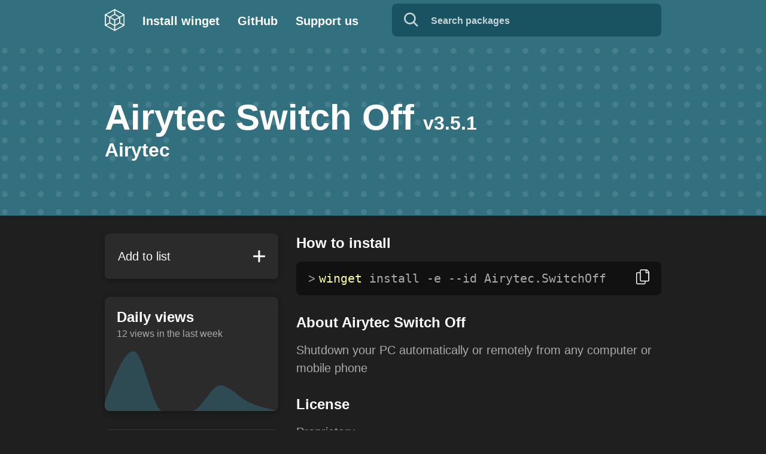

--- FILE ---
content_type: text/html; charset=utf-8
request_url: https://winget.run/pkg/Airytec/SwitchOff
body_size: 11111
content:
<!DOCTYPE html><html lang="en"><head><link rel="icon" href="/favicon.ico"/><link type="application/opensearchdescription+xml" rel="search" href="https://winget.run/opensearch.osdx"/><meta http-equiv="Content-Type" content="text/html; charset=utf-8"/><meta name="theme-color" content="#327080"/><meta name="twitter:image" content="https://winget.run/twitter_card.jpg"/><meta name="keywords" content="winget, winget packages, winget online, windows, windows package manager, run winget, winget run, wingetdotrun, windows 10 package manager, windows 10"/><meta name="viewport" content="width=device-width"/><meta charSet="utf-8"/><title>Download and install Airytec Switch Off with winget</title><meta name="description" content="Shutdown your PC automatically or remotely from any computer or mobile phone"/><meta name="twitter:title" content="Airytec Switch Off on winget.run"/><meta name="twitter:description" content="Shutdown your PC automatically or remotely from any computer or mobile phone"/><meta name="next-head-count" content="6"/><link rel="preload" href="/_next/static/eAL_78zueWpIHf5NAKUc-/pages/_app.js" as="script"/><link rel="preload" href="/_next/static/eAL_78zueWpIHf5NAKUc-/pages/pkg/%5Borg%5D/%5Bpkg%5D.js" as="script"/><link rel="preload" href="/_next/static/runtime/webpack-c212667a5f965e81e004.js" as="script"/><link rel="preload" href="/_next/static/chunks/framework.619a4f70c1d4d3a29cbc.js" as="script"/><link rel="preload" href="/_next/static/chunks/commons.8dc7d7f8966ecda13f6d.js" as="script"/><link rel="preload" href="/_next/static/chunks/a03feadc883d70793ef594d2cdb72148b3291d4c.db2d98f2f0392bcb0495.js" as="script"/><link rel="preload" href="/_next/static/chunks/86b6c7be338f8e08669592ca6058ba2bff6dc29e.2e3bdbbc7c78f5ba755e.js" as="script"/><link rel="preload" href="/_next/static/runtime/main-d63f36ce7c8eb3faf2ea.js" as="script"/><link rel="preload" href="/_next/static/chunks/a0c89e20f15fcadbdb4c82ddf8a7b9ec5e0db3a8.dca2a5f4ba9efa46f590.js" as="script"/><link rel="preload" href="/_next/static/chunks/9ffe4d98bc4fbeab67232f4c7ee6b1430ca3d88e.82ae948e74ca305d52cd.js" as="script"/><style data-emotion-css=""></style></head><body><div id="__next"><style data-emotion-css="gx64l8">*,*::before,*::after{box-sizing:border-box;font-family:Segoe UI,Arial,Helvetica,sans-serif;}body{margin:0;background:#1f1f1f;color:white;-webkit-font-smoothing:antialiased;-moz-osx-font-smoothing:grayscale;display:-webkit-box;display:-webkit-flex;display:-ms-flexbox;display:flex;-webkit-flex-direction:column;-ms-flex-direction:column;flex-direction:column;-webkit-box-pack:justify;-webkit-justify-content:space-between;-ms-flex-pack:justify;justify-content:space-between;min-height:100vh;}main{padding-bottom:150px;overflow-x:hidden;}a{-webkit-text-decoration:none;text-decoration:none;cursor:pointer;color:inherit;}a:hover >:first-of-type{-webkit-text-decoration:underline;text-decoration:underline;}</style><div class="container"><header><style data-emotion-css="12nquik">.css-12nquik{position:fixed;display:-webkit-box;display:-webkit-flex;display:-ms-flexbox;display:flex;-webkit-align-items:center;-webkit-box-align:center;-ms-flex-align:center;align-items:center;top:0;width:100%;z-index:666;height:70px;padding:0;background:#327080;}</style><div class="css-12nquik"><style data-emotion-css="1d0mvio">.css-1d0mvio{box-sizing:border-box;width:100%;padding-right:15px;padding-left:15px;margin-right:auto;margin-left:auto;}@media(min-width:576px){.css-1d0mvio{max-width:540px;}}@media(min-width:768px){.css-1d0mvio{max-width:720px;}}@media(min-width:992px){.css-1d0mvio{max-width:960px;}}@media(min-width:1400px){.css-1d0mvio{max-width:1478px;}}</style><div data-eg-container="true" class="css-1d0mvio"><style data-emotion-css="18tkaki">.css-18tkaki{-webkit-box-pack:between;-webkit-justify-content:between;-ms-flex-pack:between;justify-content:between;-webkit-align-items:center;-webkit-box-align:center;-ms-flex-align:center;align-items:center;}</style><style data-emotion-css="thlaq3">.css-thlaq3{box-sizing:border-box;display:-webkit-box;display:-webkit-flex;display:-ms-flexbox;display:flex;-webkit-flex-wrap:wrap;-ms-flex-wrap:wrap;flex-wrap:wrap;margin-right:-15px;margin-left:-15px;-webkit-box-pack:between;-webkit-justify-content:between;-ms-flex-pack:between;justify-content:between;-webkit-align-items:center;-webkit-box-align:center;-ms-flex-align:center;align-items:center;}</style><div class="css-thlaq3" data-eg-row="true"><style data-emotion-css="1asd1nj">.css-1asd1nj{display:-webkit-box;display:-webkit-flex;display:-ms-flexbox;display:flex;-webkit-align-items:center;-webkit-box-align:center;-ms-flex-align:center;align-items:center;}@media(max-width:767.98px){.css-1asd1nj{-webkit-box-flex:0;-webkit-flex-grow:0;-ms-flex-positive:0;flex-grow:0;}}.css-1asd1nj.socials{-webkit-flex:1 0;-ms-flex:1 0;flex:1 0;-webkit-box-pack:end;-webkit-justify-content:flex-end;-ms-flex-pack:end;justify-content:flex-end;}@media(min-width:992px){.css-1asd1nj.socials > a{display:none;}}</style><style data-emotion-css="1071fy5">.css-1071fy5{box-sizing:border-box;position:relative;width:100%;padding-right:15px;padding-left:15px;-webkit-flex-basis:0;-ms-flex-preferred-size:0;flex-basis:0;-webkit-box-flex:1;-webkit-flex-grow:1;-ms-flex-positive:1;flex-grow:1;max-width:100%;display:-webkit-box;display:-webkit-flex;display:-ms-flexbox;display:flex;-webkit-align-items:center;-webkit-box-align:center;-ms-flex-align:center;align-items:center;}@media(max-width:767.98px){.css-1071fy5{-webkit-box-flex:0;-webkit-flex-grow:0;-ms-flex-positive:0;flex-grow:0;}}.css-1071fy5.socials{-webkit-flex:1 0;-ms-flex:1 0;flex:1 0;-webkit-box-pack:end;-webkit-justify-content:flex-end;-ms-flex-pack:end;justify-content:flex-end;}@media(min-width:992px){.css-1071fy5.socials > a{display:none;}}</style><div col="auto" role="navigation" class="css-1071fy5" data-eg-col="true"><a href="/"><style data-emotion-css="1cn050r">.css-1cn050r{margin-left:15px;height:37px;width:auto;margin-left:0;margin-right:30px;}@media(max-width:991.98px){.css-1cn050r{margin-right:-15px;}}</style><img src="[data-uri]" alt="winget.run logo" title="Stay home!" class="css-1cn050r"/></a><style data-emotion-css="1pa0kx2">.css-1pa0kx2{position:relative;margin:0 30px 0 0;display:inline-block;font-size:20px;font-weight:bold;height:auto;}@media(max-width:991.98px){.css-1pa0kx2{display:none;}}.css-1pa0kx2::after{content:"";position:absolute;width:100%;height:0px;left:0;bottom:-21px;background-color:white;-webkit-transition:150ms ease;transition:150ms ease;}.css-1pa0kx2:hover::after{height:4px;-webkit-transition:150ms cubic-bezier(0.26,1.29,0.7,1.18);transition:150ms cubic-bezier(0.26,1.29,0.7,1.18);}.css-1pa0kx2:last-of-type{margin:0;}.css-1pa0kx2 a:hover{-webkit-text-decoration:none !important;text-decoration:none !important;}</style><h2 class="css-1pa0kx2"><a href="https://aka.ms/getwinget">Install winget</a></h2><h2 class="css-1pa0kx2"><a href="https://github.com/winget-run">GitHub</a></h2><h2 class="css-1pa0kx2"><a href="https://ko-fi.com/wingetdotrun">Support us</a></h2></div><div col="auto" class="socials css-1071fy5" data-eg-col="true"><style data-emotion-css="dwsskb">.css-dwsskb{position:relative;z-index:10;}.css-dwsskb.hide{display:none;}.css-dwsskb.show{display:-webkit-box;display:-webkit-flex;display:-ms-flexbox;display:flex;width:100%;-webkit-box-pack:end;-webkit-justify-content:flex-end;-ms-flex-pack:end;justify-content:flex-end;}</style><div class="show css-dwsskb"><style data-emotion-css="1plzncv">.css-1plzncv{width:100%;position:relative;max-width:466px;}</style><div class="css-1plzncv"><form><style data-emotion-css="15y2er5">.css-15y2er5{width:100%;height:55px;position:absolute;bottom:0;left:0;z-index:-1;background-color:white;padding:17px 28px 15px 65px;border-radius:8px;font-weight:bold;font-size:16px;color:transparent;background-color:#195261;padding-top:18px;bottom:-1px;}.css-15y2er5 span{background:#ffffa2;border-radius:3px;}.css-15y2er5 span{background:#327080;}</style><div class="css-15y2er5"></div><style data-emotion-css="wuqncs">.css-wuqncs{width:100%;padding:15px 28px 15px 63px;margin:47px 0 0;border:none;border-radius:8px;font-weight:bold;font-size:16px;color:#111111;border:2px solid transparent;background:transparent;margin:0;padding-top:14px;padding-bottom:14px;color:white;}.css-wuqncs::-webkit-search-cancel-button{display:none;}.css-wuqncs + svg{position:absolute;bottom:15px;left:20px;height:24px;width:24px;}.css-wuqncs::-webkit-input-placeholder{color:#aaa;}.css-wuqncs::-moz-placeholder{color:#aaa;}.css-wuqncs:-ms-input-placeholder{color:#aaa;}.css-wuqncs::placeholder{color:#aaa;}.css-wuqncs:focus{outline:none;}.css-wuqncs:focus + svg g,.css-wuqncs:focus + svg line{stroke:#111111;}.css-wuqncs::-webkit-input-placeholder{color:rgba(255,255,255,0.75);}.css-wuqncs::-moz-placeholder{color:rgba(255,255,255,0.75);}.css-wuqncs:-ms-input-placeholder{color:rgba(255,255,255,0.75);}.css-wuqncs::placeholder{color:rgba(255,255,255,0.75);}.css-wuqncs:focus + svg g,.css-wuqncs:focus + svg line{opacity:1;stroke:white;}.css-wuqncs ~.undefined{width:calc(100% + 105px);}</style><input type="search" aria-label="Search packages" placeholder="Search packages" value="" class="css-wuqncs"/><svg xmlns="http://www.w3.org/2000/svg" width="26.621" height="26.621" viewBox="0 0 26.621 26.621" aria-hidden="true"><g opacity="0.75"><g fill="none" stroke="#fff" stroke-linecap="round" stroke-width="3"><circle cx="11" cy="11" r="11" stroke="none"></circle><circle cx="11" cy="11" r="9.5" fill="none"></circle></g><line x2="6" y2="6" transform="translate(18.5 18.5)" fill="none" stroke="#fff" stroke-linecap="round" stroke-width="3"></line></g></svg></form><style data-emotion-css="1p438ol">.css-1p438ol{position:absolute;width:100%;padding:15px 20px;background:#fff;margin-top:5px;border-radius:8px;box-shadow:0 3px 15px rgba(0,0,0,0.5);opacity:0;overflow:hidden;-webkit-transform:translateY(-10px);-ms-transform:translateY(-10px);transform:translateY(-10px);pointer-events:none;-webkit-transition:150ms ease;transition:150ms ease;}.css-1p438ol[aria-modal="true"]{pointer-events:all;opacity:1;-webkit-transform:translateY(0);-ms-transform:translateY(0);transform:translateY(0);-webkit-transition:150ms cubic-bezier(0.26,1.29,0.7,1.18);transition:150ms cubic-bezier(0.26,1.29,0.7,1.18);}</style><div aria-live="polite" aria-modal="false" class="css-1p438ol"></div></div></div><a href="https://ko-fi.com/wingetdotrun"><style data-emotion-css="ymowfh">.css-ymowfh{margin-left:15px;height:37px;width:auto;}</style><img src="[data-uri]" alt="Support us on Ko-Fi!" class="css-ymowfh"/></a><a href="https://github.com/winget-run"><img src="[data-uri]" alt="View on GitHub" class="css-ymowfh"/></a></div></div></div></div><style data-emotion-css="o9xi3v">.css-o9xi3v{margin:70px 0 60px;background:url("/header_tess.svg") center no-repeat;padding:80px 0;position:relative;padding:91px 0 !important;background-image:none;margin-bottom:30px;}.css-o9xi3v::before{content:"";z-index:-1;position:absolute;width:100%;height:100%;top:0;left:0;background:url("/background.svg") #327080 3px 20px fixed;}.css-o9xi3v h1{font-size:60px;line-height:1.2;margin:0;}@media(max-width:767.98px){.css-o9xi3v h1{font-size:36px;}}.css-o9xi3v h1 span{font-size:32px;margin-left:15px;}@media(max-width:767.98px){.css-o9xi3v h1 span{font-size:22px;}}.css-o9xi3v h2{margin:0;font-size:32px;}@media(max-width:767.98px){.css-o9xi3v h2{font-size:26px;margin:15px 0 0;}}.css-o9xi3v h3{font-size:18px;margin:8px 0 0;}.css-o9xi3v h3 img{margin-left:10px;}</style><div class="css-o9xi3v"><style data-emotion-css="1d0mvio">.css-1d0mvio{box-sizing:border-box;width:100%;padding-right:15px;padding-left:15px;margin-right:auto;margin-left:auto;}@media(min-width:576px){.css-1d0mvio{max-width:540px;}}@media(min-width:768px){.css-1d0mvio{max-width:720px;}}@media(min-width:992px){.css-1d0mvio{max-width:960px;}}@media(min-width:1400px){.css-1d0mvio{max-width:1478px;}}</style><div data-eg-container="true" class="css-1d0mvio"><style data-emotion-css="1wxkaax">.css-1wxkaax{box-sizing:border-box;display:-webkit-box;display:-webkit-flex;display:-ms-flexbox;display:flex;-webkit-flex-wrap:wrap;-ms-flex-wrap:wrap;flex-wrap:wrap;margin-right:-15px;margin-left:-15px;}</style><div data-eg-row="true" class="css-1wxkaax"><style data-emotion-css="1odzver">.css-1odzver{box-sizing:border-box;position:relative;width:100%;padding-right:15px;padding-left:15px;-webkit-flex-basis:0;-ms-flex-preferred-size:0;flex-basis:0;-webkit-box-flex:1;-webkit-flex-grow:1;-ms-flex-positive:1;flex-grow:1;max-width:100%;}</style><div col="12" data-eg-col="true" class="css-1odzver"><h1>Airytec Switch Off<span>v<!-- -->3.5.1</span></h1><a href="/pkg/Airytec"><h2>Airytec</h2></a></div></div></div></div></header><main><style data-emotion-css="1d0mvio">.css-1d0mvio{box-sizing:border-box;width:100%;padding-right:15px;padding-left:15px;margin-right:auto;margin-left:auto;}@media(min-width:576px){.css-1d0mvio{max-width:540px;}}@media(min-width:768px){.css-1d0mvio{max-width:720px;}}@media(min-width:992px){.css-1d0mvio{max-width:960px;}}@media(min-width:1400px){.css-1d0mvio{max-width:1478px;}}</style><div data-eg-container="true" class="css-1d0mvio"><style data-emotion-css="71s6ap">.css-71s6ap{-webkit-flex-direction:row;-ms-flex-direction:row;flex-direction:row;}@media(max-width:991.98px){.css-71s6ap{-webkit-flex-direction:column-reverse;-ms-flex-direction:column-reverse;flex-direction:column-reverse;}}</style><style data-emotion-css="yazxvx">.css-yazxvx{box-sizing:border-box;display:-webkit-box;display:-webkit-flex;display:-ms-flexbox;display:flex;-webkit-flex-wrap:wrap;-ms-flex-wrap:wrap;flex-wrap:wrap;margin-right:-15px;margin-left:-15px;-webkit-flex-direction:row;-ms-flex-direction:row;flex-direction:row;}@media(max-width:991.98px){.css-yazxvx{-webkit-flex-direction:column-reverse;-ms-flex-direction:column-reverse;flex-direction:column-reverse;}}</style><div class="css-yazxvx" data-eg-row="true"><style data-emotion-css="uxzzv0">.css-uxzzv0{box-sizing:border-box;position:relative;width:100%;padding-right:15px;padding-left:15px;}@media(min-width:992px){.css-uxzzv0{-webkit-flex:0 0 33.333333%;-ms-flex:0 0 33.333333%;flex:0 0 33.333333%;max-width:33.333333%;}}@media(min-width:1400px){.css-uxzzv0{-webkit-flex:0 0 25.000000%;-ms-flex:0 0 25.000000%;flex:0 0 25.000000%;max-width:25.000000%;}}</style><div col="12" data-eg-col="true" class="css-uxzzv0"><style data-emotion-css="qimfu4">.css-qimfu4{border-radius:8px;background:#2b2b2b;width:100%;height:calc(100% - 30px);margin-bottom:30px;padding:15px 15px 54px;box-shadow:0 3px 8px rgba(0,0,0,0.3);position:relative;border:2px solid transparent;-webkit-transition:border-color 200ms ease;transition:border-color 200ms ease;padding:20px;height:auto !important;}@media(max-width:767.98px){.css-qimfu4{height:calc(100% - 15px);margin-bottom:15px;}}.css-qimfu4 h2{margin:0;font-weight:500;font-size:20px;}.css-qimfu4 button{top:50% !important;-webkit-transform:translateY(-50%) !important;-ms-transform:translateY(-50%) !important;transform:translateY(-50%) !important;}.css-qimfu4.active{border:2px solid #327080;}</style><div class="false css-qimfu4"><style data-emotion-css="147odi5">.css-147odi5{font-size:24px;line-height:32px;margin:0 0 15px;}</style><h2 class="css-147odi5">Add to list</h2><style data-emotion-css="bbasqr">.css-bbasqr{width:50px;height:50px;background:transparent;border:none;position:absolute;right:5px;top:5px;cursor:pointer;}.css-bbasqr::before,.css-bbasqr::after{content:"";position:absolute;background:#fff;border-radius:20px;left:50%;top:50%;-webkit-transform:translate(-50%,-50%);-ms-transform:translate(-50%,-50%);transform:translate(-50%,-50%);}.css-bbasqr::before{width:3px;height:calc(100% - 30px);-webkit-transition:height 200ms ease;transition:height 200ms ease;}.css-bbasqr::after{width:calc(100% - 30px);height:3px;}.css-bbasqr:focus{outline:none;}.css-bbasqr:focus::before,.css-bbasqr:focus::after{background:#64B0C4;}</style><button aria-label="Add to multi-download" class="css-bbasqr"></button></div><style data-emotion-css="gra1p1">.css-gra1p1{border-radius:8px;background:#2b2b2b;width:100%;height:calc(100% - 30px);margin-bottom:30px;padding:15px 15px 54px;box-shadow:0 3px 8px rgba(0,0,0,0.3);position:relative;border:2px solid transparent;-webkit-transition:border-color 200ms ease;transition:border-color 200ms ease;padding:0px;border:none;height:auto !important;}@media(max-width:767.98px){.css-gra1p1{height:calc(100% - 15px);margin-bottom:15px;}}</style><div class="css-gra1p1"><style data-emotion-css="1hxhss5">.css-1hxhss5{padding:20px 20px 20px;}.css-1hxhss5 h2{margin:0;font-size:24px;}.css-1hxhss5 h3{margin:5px 0 0;font-size:16px;font-weight:400;color:#aaa;}</style><div class="css-1hxhss5"><h2>Daily views</h2><h3>12<!-- --> views in the last week</h3></div><style data-emotion-css="w0b8lt">.css-w0b8lt{position:relative;height:100px;width:100%;}</style><div class="css-w0b8lt"><style data-emotion-css="nee11z">.css-nee11z{z-index:69;}.css-nee11z svg{border-radius:0 0 8px 8px;}.css-nee11z .tooltip-wrap > div > div > div{background:#111 !important;border-radius:8px !important;}.css-nee11z .tooltip-wrap > div > div > div > div{border-right-color:#111 !important;}</style><div class="ReactChart css-nee11z" style="width:0;height:0;position:relative"><svg style="width:0;height:0;overflow:hidden"><g style="transform:translate3d(0px, 0px, 0)"><rect x="0" y="0" width="0" height="0" style="stroke-width:0;fill:#333;opacity:0;rx:0;ry:0"></rect><g class="axes"></g><g class="Series" style="pointer-events:none"><g><path d="M0,0L0,0Z" style="stroke-width:0;stroke:#4ab5eb;fill:#32708077;opacity:1;area:[object Object];line:[object Object];rectangle:[object Object];circle:[object Object]"></path><path d="M0,0Z" style="stroke-width:0;stroke:#00ff00ff;fill:none;opacity:1;area:[object Object];line:[object Object];rectangle:[object Object];circle:[object Object]"></path></g></g></g></svg><div class="tooltip-wrap" style="pointer-events:none;position:absolute;left:0px;top:0px;width:0px;height:0px;opacity:0;transition:all .3s ease"><div style="position:absolute;left:0;top:0;transform:translate3d(NaNpx, NaNpx, 0);transition:opacity .2s ease"><div style="transform:translate3d(0%, -50%, 0);padding:12px 12px;width:auto;transition:all .2s ease"><div style="font-size:12px;padding:5px;background:rgba(0, 26, 39, 0.9);color:white;border-radius:3px;position:relative"><div style="position:absolute;width:0;height:0;opacity:0;transition:none"></div><style data-emotion-css="1ecxfl0">.css-1ecxfl0{padding:10px 20px;}</style><div class="css-1ecxfl0"><style data-emotion-css="134fr5p">.css-134fr5p{font-size:18px;margin:0;}</style><h2 class="css-134fr5p"></h2><style data-emotion-css="17tubym">.css-17tubym{font-size:16px;margin:0;}</style><h3 class="css-17tubym"> views</h3></div></div></div></div></div></div></div></div><style data-emotion-css="1jxr0zz">.css-1jxr0zz{border-radius:8px;background:#2b2b2b;width:100%;height:calc(100% - 30px);margin-bottom:30px;padding:15px 15px 54px;box-shadow:0 3px 8px rgba(0,0,0,0.3);position:relative;border:2px solid transparent;-webkit-transition:border-color 200ms ease;transition:border-color 200ms ease;padding:20px;height:auto !important;}@media(max-width:767.98px){.css-1jxr0zz{height:calc(100% - 15px);margin-bottom:15px;}}</style><div class="css-1jxr0zz"><h2 class="css-147odi5">Versions</h2><style data-emotion-css="16oukdh">.css-16oukdh{font-weight:500;font-size:20px;margin:0 0 20px;}@media(max-width:767.98px){.css-16oukdh{font-size:16px;}}.css-16oukdh span:not([role="tooltip"]){position:relative;float:right;cursor:pointer;}.css-16oukdh:last-child{margin:0;}</style><p class="css-16oukdh">3.5.1<span><img role="button" tabindex="0" src="[data-uri]" alt="" aria-label="Copy command for version 3.5.1"/></span></p></div></div><style data-emotion-css="579w16">.css-579w16{box-sizing:border-box;position:relative;width:100%;padding-right:15px;padding-left:15px;}@media(min-width:992px){.css-579w16{-webkit-flex:0 0 66.666667%;-ms-flex:0 0 66.666667%;flex:0 0 66.666667%;max-width:66.666667%;}}@media(min-width:1400px){.css-579w16{-webkit-flex:0 0 58.333333%;-ms-flex:0 0 58.333333%;flex:0 0 58.333333%;max-width:58.333333%;}}</style><div col="12" data-eg-col="true" class="css-579w16"><section><h2 class="css-147odi5">How to install</h2><style data-emotion-css="1w1nec0">.css-1w1nec0{display:block;position:relative;margin-bottom:30px;padding:16px 62px 16px 20px;font-family:"Consolas",monospace;font-size:20px;color:#aaa;border-radius:8px;background-color:#111111;word-break:break-word;}@media(max-width:767.98px){.css-1w1nec0{font-size:16px;}}.css-1w1nec0::before{content:"> ";-webkit-user-select:none;-moz-user-select:none;-ms-user-select:none;user-select:none;}.css-1w1nec0 img{cursor:pointer;height:25px;width:22px;}.css-1w1nec0 span.highlight{font-family:inherit;color:#fcff9b;}.css-1w1nec0 span.button-wrap{padding:0px;position:absolute;right:20px;top:50%;-webkit-transform:translateY(-50%);-ms-transform:translateY(-50%);transform:translateY(-50%);}</style><code class="css-1w1nec0"><span class="highlight">winget</span> install -e --id<!-- --> <!-- -->Airytec.SwitchOff<span class="button-wrap"><img role="button" tabindex="0" src="[data-uri]" alt="" aria-label="Copy command"/></span></code></section><section><h2 class="css-147odi5">About <!-- -->Airytec Switch Off</h2><style data-emotion-css="cmc61h">.css-cmc61h{font-size:20px;line-height:30px;color:#aaa;margin:0 0 30px;}@media(max-width:767.98px){.css-cmc61h{font-size:16px;}}.css-cmc61h a:hover{-webkit-text-decoration:underline;text-decoration:underline;}.css-cmc61h img{margin-right:10px;}</style><p class="css-cmc61h">Shutdown your PC automatically or remotely from any computer or mobile phone</p></section><section><h2 class="css-147odi5">License</h2><p class="css-cmc61h">Proprietary</p></section></div></div></div><style data-emotion-css="1scs8ch">.css-1scs8ch{position:fixed;display:-webkit-box;display:-webkit-flex;display:-ms-flexbox;display:flex;-webkit-flex-direction:column;-ms-flex-direction:column;flex-direction:column;border-radius:8px;background-color:#195261;max-width:370px;width:calc(100% - 30px);height:468px;max-height:calc(100% - (50px + 56px + 100px));min-height:200px;bottom:120px;right:50px;box-shadow:0 3px 8px rgba(0,0,0,0.3);padding:20px;pointer-events:none;z-index:999;-webkit-transition:all 250ms ease;transition:all 250ms ease;-webkit-transform:translateY(30px);-ms-transform:translateY(30px);transform:translateY(30px);opacity:0;}@media(max-width:575.98px){.css-1scs8ch{max-height:calc(100% - (30px + 56px + 100px));bottom:100px;right:15px;}}.css-1scs8ch h3{font-size:24px;margin:0 0 20px;-webkit-user-select:none;-moz-user-select:none;-ms-user-select:none;user-select:none;}.css-1scs8ch h3 img{cursor:pointer;float:right;margin-top:7px;}</style><div class="css-1scs8ch"><h3>0<!-- --> package<!-- -->s<!-- --> selected<img class="clear" src="[data-uri]" title="Clear all packages"/></h3><style data-emotion-css="12844nv">.css-12844nv{height:100%;overflow-y:auto;overflow-x:hidden;margin-right:-10px;padding-right:10px;}.css-12844nv span{display:-webkit-box;display:-webkit-flex;display:-ms-flexbox;display:flex;position:relative;-webkit-box-pack:justify;-webkit-justify-content:space-between;-ms-flex-pack:justify;justify-content:space-between;margin:0 0 20px;}.css-12844nv span .arrow{position:absolute;pointer-events:none;right:0;top:12px;}.css-12844nv select{font-size:14px;height:30px;color:rgba(255,255,255,0.8);background-color:transparent;border:none;-webkit-appearance:none;-moz-appearance:none;appearance:none;margin-left:20px;padding-right:18px;cursor:pointer;}.css-12844nv select option{font-size:14px;color:black;}.css-12844nv h4{display:inline-block;font-size:20px;font-weight:normal;margin:0;-webkit-user-select:none;-moz-user-select:none;-ms-user-select:none;user-select:none;cursor:pointer;-webkit-transition:text-decoration 150ms ease;transition:text-decoration 150ms ease;}.css-12844nv h4:hover,.css-12844nv h4:focus{-webkit-text-decoration:line-through;text-decoration:line-through;}.css-12844nv::-webkit-scrollbar{width:10px;height:10px;}.css-12844nv::-webkit-scrollbar-button{width:0px;height:0px;}.css-12844nv::-webkit-scrollbar-thumb{background:#094555;border:0px none #ffffff;border-radius:100px;}.css-12844nv::-webkit-scrollbar-thumb:hover,.css-12844nv::-webkit-scrollbar-thumb:active{background:#327080;}.css-12844nv::-webkit-scrollbar-track{background:#195261;border:0px none #ffffff;border-radius:100px;}.css-12844nv::-webkit-scrollbar-corner{background:transparent;}</style><div class="css-12844nv"></div><style data-emotion-css="ov1ktg">.css-ov1ktg{display:-webkit-box;display:-webkit-flex;display:-ms-flexbox;display:flex;}</style><div class="css-ov1ktg"><style data-emotion-css="1encyh">.css-1encyh{position:relative;display:-webkit-box;display:-webkit-flex;display:-ms-flexbox;display:flex;-webkit-align-items:center;-webkit-box-align:center;-ms-flex-align:center;align-items:center;-webkit-box-pack:center;-webkit-justify-content:center;-ms-flex-pack:center;justify-content:center;background-color:#327080;border:none;border-radius:8px;cursor:pointer;padding:10px 15px;width:100%;white-space:nowrap;margin-top:20px;font-weight:bold;color:white;font-size:18px;margin-right:10px;-webkit-transition:background-color 150ms ease;transition:background-color 150ms ease;}.css-1encyh img{margin-right:10px;}.css-1encyh:hover{background-color:#094555;}</style><button class="css-1encyh"><img src="[data-uri]" alt=""/>Copy</button><style data-emotion-css="1yxl2zq">.css-1yxl2zq{position:relative;display:-webkit-box;display:-webkit-flex;display:-ms-flexbox;display:flex;-webkit-align-items:center;-webkit-box-align:center;-ms-flex-align:center;align-items:center;-webkit-box-pack:center;-webkit-justify-content:center;-ms-flex-pack:center;justify-content:center;background-color:#327080;border:none;border-radius:8px;cursor:pointer;padding:10px 15px;width:100%;white-space:nowrap;margin-top:20px;font-weight:bold;color:white;font-size:18px;margin-right:10px;-webkit-transition:background-color 150ms ease;transition:background-color 150ms ease;margin-right:0;}.css-1yxl2zq img{margin-right:10px;}.css-1yxl2zq:hover{background-color:#094555;}</style><button class="css-1yxl2zq"><img src="[data-uri]" alt=""/>Download</button></div></div><style data-emotion-css="1kbhzks">.css-1kbhzks{background-color:#195261;border:none;border-radius:50%;width:56px;height:56px;position:fixed;bottom:50px;right:50px;box-shadow:0 3px 8px rgba(0,0,0,0.3);cursor:pointer;-webkit-transition:all 250ms ease;transition:all 250ms ease;-webkit-transform:scale(0.5);-ms-transform:scale(0.5);transform:scale(0.5);opacity:0;z-index:999;overflow:visible;}@media(max-width:575.98px){.css-1kbhzks{padding:30px;bottom:30px;right:30px;}}.css-1kbhzks:focus{outline:none;}.css-1kbhzks img{position:absolute;left:50%;top:50%;}.css-1kbhzks .download{height:26px;-webkit-transform:translate(-50%,-50%) rotate(0deg);-ms-transform:translate(-50%,-50%) rotate(0deg);transform:translate(-50%,-50%) rotate(0deg);opacity:1;-webkit-transition:all 250ms cubic-bezier(0.26,1.29,0.7,1.18);transition:all 250ms cubic-bezier(0.26,1.29,0.7,1.18);}.css-1kbhzks .close{height:22px;-webkit-transform:translate(-50%,-50%) rotate(80deg);-ms-transform:translate(-50%,-50%) rotate(80deg);transform:translate(-50%,-50%) rotate(80deg);opacity:0;-webkit-transition:all 250ms cubic-bezier(0.26,1.29,0.7,1.18);transition:all 250ms cubic-bezier(0.26,1.29,0.7,1.18);}.css-1kbhzks > span{position:absolute;top:-10px;left:-10px;background-color:#327080;border-radius:50%;width:30px;height:30px;box-shadow:0 3px 8px rgba(0,0,0,0.3);font-size:16px;color:white;line-height:1.8;text-align:center;-webkit-transition:all 250ms ease;transition:all 250ms ease;-webkit-transform:scale(0.5);-ms-transform:scale(0.5);transform:scale(0.5);opacity:0;-webkit-transform:scale(1);-ms-transform:scale(1);transform:scale(1);opacity:1;-webkit-transition:-webkit-transform 250ms cubic-bezier(0.26,1.29,0.7,1.18);-webkit-transition:transform 250ms cubic-bezier(0.26,1.29,0.7,1.18);transition:transform 250ms cubic-bezier(0.26,1.29,0.7,1.18);}</style><button class="css-1kbhzks"><span>0</span><img class="download" src="[data-uri]" alt=""/><img class="close" src="[data-uri]" alt=""/></button></main></div></div><script id="__NEXT_DATA__" type="application/json">{"props":{"pageProps":{"data":{"Package":{"createdAt":"2023-03-16T14:49:10.542Z","updatedAt":"2023-03-16T14:49:10.542Z","Id":"Airytec.SwitchOff","Versions":["3.5.1"],"Latest":{"Name":"Airytec Switch Off","Publisher":"Airytec","Tags":[],"Description":"Shutdown your PC automatically or remotely from any computer or mobile phone","Homepage":null,"License":"Proprietary","LicenseUrl":null},"Featured":false,"Search":{"Name":"ARTKXF AR_ RT_ TK_ KX_ XF_ ART RTK TKX KXF ARTK RTKX TKXF ARTKX RTKXF","Publisher":"ARTK AR_ RT_ TK_ ART RTK","Tags":"","Description":""},"UpdatedAt":"2023-03-16T14:34:15.511957","CreatedAt":"2023-03-16T14:34:15.511957"}},"stats":{"Stats":{"Id":"Airytec.SwitchOff","Data":[{"Period":"2026-01-07T00:00:00.000Z","Value":1},{"Period":"2026-01-08T00:00:00.000Z","Value":1},{"Period":"2026-01-09T00:00:00.000Z","Value":7},{"Period":"2026-01-12T00:00:00.000Z","Value":3},{"Period":"2026-01-13T00:00:00.000Z","Value":1}]}}},"__N_SSP":true},"page":"/pkg/[org]/[pkg]","query":{"org":"Airytec","pkg":"SwitchOff"},"buildId":"eAL_78zueWpIHf5NAKUc-","runtimeConfig":{"K8S_ENV":"prod"},"isFallback":false,"gssp":true}</script><script nomodule="" src="/_next/static/runtime/polyfills-67e9f02528b459d8fde0.js"></script><script async="" data-next-page="/_app" src="/_next/static/eAL_78zueWpIHf5NAKUc-/pages/_app.js"></script><script async="" data-next-page="/pkg/[org]/[pkg]" src="/_next/static/eAL_78zueWpIHf5NAKUc-/pages/pkg/%5Borg%5D/%5Bpkg%5D.js"></script><script src="/_next/static/runtime/webpack-c212667a5f965e81e004.js" async=""></script><script src="/_next/static/chunks/framework.619a4f70c1d4d3a29cbc.js" async=""></script><script src="/_next/static/chunks/commons.8dc7d7f8966ecda13f6d.js" async=""></script><script src="/_next/static/chunks/a03feadc883d70793ef594d2cdb72148b3291d4c.db2d98f2f0392bcb0495.js" async=""></script><script src="/_next/static/chunks/86b6c7be338f8e08669592ca6058ba2bff6dc29e.2e3bdbbc7c78f5ba755e.js" async=""></script><script src="/_next/static/runtime/main-d63f36ce7c8eb3faf2ea.js" async=""></script><script src="/_next/static/chunks/a0c89e20f15fcadbdb4c82ddf8a7b9ec5e0db3a8.dca2a5f4ba9efa46f590.js" async=""></script><script src="/_next/static/chunks/9ffe4d98bc4fbeab67232f4c7ee6b1430ca3d88e.82ae948e74ca305d52cd.js" async=""></script><script src="/_next/static/eAL_78zueWpIHf5NAKUc-/_buildManifest.js" async=""></script><script src="/_next/static/eAL_78zueWpIHf5NAKUc-/_ssgManifest.js" async=""></script><style data-emotion-css="1uwjw2s">.css-1uwjw2s{display:-webkit-box;display:-webkit-flex;display:-ms-flexbox;display:flex;-webkit-flex-direction:column;-ms-flex-direction:column;flex-direction:column;-webkit-align-items:center;-webkit-box-align:center;-ms-flex-align:center;align-items:center;position:relative;padding:60px 0;border-top:8px solid #327080;background-color:#111;}.css-1uwjw2s::before,.css-1uwjw2s::after{content:"";position:absolute;top:0;left:0;width:100%;height:100%;}.css-1uwjw2s::before{background:url("/background.svg") 3px 20px fixed;opacity:0.5;}.css-1uwjw2s::after{background:linear-gradient(to bottom,#111,transparent);}.css-1uwjw2s *{z-index:1;}</style><footer class="css-1uwjw2s"><style data-emotion-css="82sjt7">.css-82sjt7{margin-bottom:60px;}.css-82sjt7 a{margin:0 15px;font-size:18px;font-weight:700;}.css-82sjt7 a:hover{-webkit-text-decoration:underline;text-decoration:underline;}@media(max-width:767.98px){.css-82sjt7 a{display:block;text-align:center;margin-bottom:15px;}.css-82sjt7 a::last-child{margin-bottom:0;}}</style><div class="css-82sjt7"><a href="https://docs.microsoft.com/en-us/windows/package-manager/">About Winget</a><a href="https://docs.winget.run/docs/introduction">API Documentation</a><a href="https://github.com/winget-run/wingetdotrun">GitHub</a><a href="https://twitter.com/feinwaru">Twitter</a><a href="https://ko-fi.com/wingetdotrun">Support Us</a></div><style data-emotion-css="1d2phlh">.css-1d2phlh{display:-webkit-box;display:-webkit-flex;display:-ms-flexbox;display:flex;-webkit-flex-direction:column;-ms-flex-direction:column;flex-direction:column;-webkit-align-items:center;-webkit-box-align:center;-ms-flex-align:center;align-items:center;}.css-1d2phlh img{max-width:100%;padding:0 15px;}.css-1d2phlh small{margin-top:20px;font-size:12px;}</style><div class="css-1d2phlh"><img src="/footer_logo.svg" alt="winget.run by Feinwaru Software"/><small>© 2017 - 2026 Copyright: Feinwaru Software</small></div></footer><script defer src="https://static.cloudflareinsights.com/beacon.min.js/vcd15cbe7772f49c399c6a5babf22c1241717689176015" integrity="sha512-ZpsOmlRQV6y907TI0dKBHq9Md29nnaEIPlkf84rnaERnq6zvWvPUqr2ft8M1aS28oN72PdrCzSjY4U6VaAw1EQ==" data-cf-beacon='{"version":"2024.11.0","token":"43ac8d9891904ccfb32a56a1d9d29e14","r":1,"server_timing":{"name":{"cfCacheStatus":true,"cfEdge":true,"cfExtPri":true,"cfL4":true,"cfOrigin":true,"cfSpeedBrain":true},"location_startswith":null}}' crossorigin="anonymous"></script>
</body></html>

--- FILE ---
content_type: application/javascript; charset=UTF-8
request_url: https://winget.run/_next/static/chunks/9ffe4d98bc4fbeab67232f4c7ee6b1430ca3d88e.82ae948e74ca305d52cd.js
body_size: 13669
content:
(window.webpackJsonp=window.webpackJsonp||[]).push([[6],{"1bbx":function(n,t){n.exports="[data-uri]"},"25BE":function(n,t,e){"use strict";function r(n){if("undefined"!==typeof Symbol&&Symbol.iterator in Object(n))return Array.from(n)}e.d(t,"a",(function(){return r}))},"25Ul":function(n,t){n.exports="[data-uri]"},"3bhu":function(n,t,e){"use strict";e.d(t,"a",(function(){return nn}));var r=e("h4VS"),i=e("q1tI"),c=e.n(i),a=e("HL7i"),o=e("YFqc"),u=e.n(o),s=e("r9c7"),l=e("AU0e");function b(n,t){var e=Object(i.useState)(n),r=e[0],c=e[1];return Object(i.useEffect)((function(){var e=setTimeout((function(){c(n)}),t);return function(){clearTimeout(e)}}),[n,t]),r}var d=e("T5bk"),j=e("yWC8"),p=e("i6Bd"),m=e("ELAt"),M=e("qKvR");c.a.createElement;function g(){var n=Object(r.a)(["\n  &:not(:last-of-type) {\n    border-bottom: 1px solid ",";\n    padding-bottom: 10px;\n    margin-bottom: 15px;\n  }\n"]);return g=function(){return n},n}function I(){var n=Object(r.a)(["\n  color: ",";\n  span {\n    font-weight: bold;\n    background: #ffffa2;\n  }\n"]);return I=function(){return n},n}function f(){var n=Object(r.a)(["\n  display: inline;\n  color: ",";\n  transform: translateY(7px);\n"]);return f=function(){return n},n}function x(){var n=Object(r.a)(["\n  display: inline;\n  color: ",";\n  margin-right: 8px;\n  padding-right: 0;\n"]);return x=function(){return n},n}var y=Object(s.a)(j.f)(x(),(function(n){return n.theme.darkGrey})),L=Object(s.a)(j.e)(f(),(function(n){return n.theme.accent})),N=Object(s.a)(j.c)(I(),(function(n){return n.theme.darkGrey})),w=s.a.article(g(),(function(n){return n.theme.lightGrey})),h=function(n){var t=Object(i.useContext)(p.a).updateClear,e=n.id.split("."),r=Object(d.a)(e),c=r[0],a=r.slice(1);return Object(M.c)(w,null,Object(M.c)("span",null,Object(M.c)(u.a,{href:"/pkg/[org]/[pkg]",as:"/pkg/".concat(c,"/").concat(a.join("."))},Object(M.c)("a",{onClick:function(){return t()}},Object(M.c)(y,null,Object(M.c)(j.d,{src:n.iconUrl||Object(m.c)(n.url,!0),alt:""}),n.title))),Object(M.c)(u.a,{href:"/pkg/[org]",as:"/pkg/".concat(c)},Object(M.c)("a",{onClick:function(){return t()}},Object(M.c)(L,null,n.org)))),Object(M.c)(N,null,n.desc))},v=e("qB6Q"),O=e("nOHt");c.a.createElement;function D(){var n=Object(r.a)(["\n  background-color: ",";\n  margin: -20px -20px -31px;\n  padding: 20px 20px 40px;\n  color: ",";\n\n  p {\n    margin: 0 0 8px;\n    font-size: 16px;\n    &:last-child {\n      margin: 0;\n    }\n    code {\n      font-family: Consolas, monospace;\n      font-size: 18px;\n      font-weight: 700;\n    }\n  }\n"]);return D=function(){return n},n}function S(){var n=Object(r.a)(["\n  color: ",";\n  text-align: center;\n  font-size: 24px;\n  margin: 15px 0;\n"]);return S=function(){return n},n}function z(){var n=Object(r.a)(["\n  color: ",";\n  font-weight: 700;\n  &:hover {\n    text-decoration: underline;\n  }\n  img {\n    margin-left: 10px;\n  }\n"]);return z=function(){return n},n}function k(){var n=Object(r.a)(["\n  position: absolute;\n  width: 100%;\n  padding: 15px 20px;\n  background: ",';\n  margin-top: 5px;\n  border-radius: 8px;\n  box-shadow: 0 3px 15px rgba(0, 0, 0, 0.5);\n  opacity: 0;\n  overflow: hidden;\n  transform: translateY(-10px);\n  pointer-events: none;\n  transition: 150ms ease;\n\n  &[aria-modal="true"] {\n    pointer-events: all;\n    opacity: 1;\n    transform: translateY(0);\n    transition: 150ms cubic-bezier(0.26, 1.29, 0.7, 1.18);\n  }\n']);return k=function(){return n},n}function Z(){var n=Object(r.a)(["\n  width: 100%;\n  ","\n"]);return Z=function(){return n},n}function T(){var n=Object(r.a)(["\n  width: 100%;\n  padding: 15px 28px 15px 63px;\n  margin: 47px 0 0;\n  border: none;\n  border-radius: 8px;\n  font-weight: bold;\n  font-size: 16px;\n  color: ",";\n  border: 2px solid transparent;\n  background: transparent;\n  &::-webkit-search-cancel-button {\n    display: none;\n  }\n\n  + svg {\n    position: absolute;\n    bottom: 15px;\n    left: 20px;\n    height: 24px;\n    width: 24px;\n  }\n  &::placeholder {\n    color: ",";\n  }\n  &:focus {\n    outline: none;\n    + svg {\n      g,\n      line {\n        stroke: ",";\n      }\n    }\n  }\n\n  ","\n"]);return T=function(){return n},n}function C(){var n=Object(r.a)(["\n  width: 100%;\n  height: 55px;\n  position: absolute;\n  bottom: 0;\n  left: 0;\n  z-index: -1;\n  background-color: white;\n  padding: 17px 28px 15px 65px;\n  border-radius: 8px;\n  font-weight: bold;\n  font-size: 16px;\n  color: transparent;\n\n  span {\n    background: #ffffa2;\n    border-radius: 3px;\n  }\n\n  ","\n"]);return C=function(){return n},n}function E(){var n=Object(r.a)(["\n  position: relative;\n  z-index: 10;\n\n  &.hide {\n    display: none;\n  }\n  &.show {\n    display: flex;\n    width: 100%;\n    justify-content: flex-end;\n  }\n"]);return E=function(){return n},n}var P=s.a.div(E()),Y=s.a.div(C(),(function(n){return n.inNav&&"\n    background-color: ".concat(n.theme.accentDark,";\n    padding-top: 18px;\n    bottom: -1px;\n    span {\n      background: ").concat(n.theme.accent,"\n    }\n    ")})),H=s.a.input(T(),(function(n){return n.theme.darkGrey}),(function(n){return n.theme.textFade}),(function(n){return n.theme.darkGrey}),(function(n){return n.inNav&&"\n    margin: 0;\n    padding-top: 14px;\n    padding-bottom: 14px;\n    color: white;\n\n    &::placeholder {\n      color: rgba(255,255,255, 0.75);\n    }\n    &:focus {\n      + svg {\n      g,\n      line {\n        opacity: 1;\n        stroke: white;\n      }\n    }\n    }\n\n    ~".concat(W," {\n      width: calc(100% + 105px)\n    }\n    \n  ")})),A=s.a.div(Z(),(function(n){return n.inNav&&"\n    position: relative;\n  max-width: 466px;\n  "})),W=s.a.div(k(),(function(n){return n.theme.text})),U=s.a.a(z(),(function(n){return n.theme.darkGrey})),R=s.a.h4(S(),(function(n){return n.theme.darkGrey})),G=s.a.div(D(),(function(n){return n.theme.dirtyWhite}),(function(n){return n.theme.background})),J={name:"1rldm5g",styles:"display:flex;justify-content:space-between;margin-top:20px;"},Q=function(n){var t,r,a,o,u,s,l,d,j,g,I,f,x,y,L,N=n.inNav,w=n.hidden,D=n.resultsHidden,S=Object(O.useRouter)(),z=Object(i.useContext)(p.a),k=z.search,Z=z.updateSearch,T=z.updateSearchTerm,C=z.updateResults,E=z.updateClearResults,Q=z.updateClear,B=b(null!==(t=null===k||void 0===k?void 0:k.term)&&void 0!==t?t:"",400),V=b(null===k||void 0===k?void 0:k.filters,400),F=Object(i.useState)(!1),X=F[0],K=F[1],q=Object(i.useState)(!1),_=q[0],$=q[1];Object(i.useEffect)((function(){k.filters&&Object.values(k.filters).every((function(n){return n.length>1}))?Object(v.a)("packages?ensureContains=true&partialMatch=true&take=3&".concat(Object(m.e)(k.filters))).then((function(n){C(n)})):E()}),[B]),Object(i.useEffect)((function(){var n;(null===k||void 0===k?void 0:null===(n=k.term)||void 0===n?void 0:n.length)<2&&E()}),[null===k||void 0===k?void 0:k.term]);var nn=function(){T(""),S.push({pathname:"/search",query:k.filters}),Q()};return Object(M.c)(P,{className:null!==w&&void 0!==w&&w?"hide":"show"},Object(M.c)(A,{inNav:N},Object(M.c)("form",{onSubmit:function(n){n.preventDefault(),n.currentTarget.querySelector("input").blur(),nn()}},Object(M.c)(Y,{inNav:N},(null===k||void 0===k?void 0:k.term)&&Object(m.g)(null===k||void 0===k?void 0:k.term,[new RegExp(/(name|publisher|description|tags):/g,"gi")])),Object(M.c)(H,{"aria-label":"Search packages",type:"search",placeholder:"Search packages",value:null!==(r=null===k||void 0===k?void 0:k.term)&&void 0!==r?r:"",onChange:function(n){return t=n.target.value,T(t),void Z(Object(m.f)(t));var t},inNav:N,onFocus:function(){return K(!0)},onBlur:function(){return K(!1)}}),Object(M.c)("svg",{xmlns:"http://www.w3.org/2000/svg",width:"26.621",height:"26.621",viewBox:"0 0 26.621 26.621","aria-hidden":!0},Object(M.c)("g",{opacity:N?.75:1},Object(M.c)("g",{fill:"none",stroke:N?"#fff":"#aaa",strokeLinecap:"round",strokeWidth:"3"},Object(M.c)("circle",{cx:"11",cy:"11",r:"11",stroke:"none"}),Object(M.c)("circle",{cx:"11",cy:"11",r:"9.5",fill:"none"})),Object(M.c)("line",{x2:"6",y2:"6",transform:"translate(18.5 18.5)",fill:"none",stroke:N?"#fff":"#aaa",strokeLinecap:"round",strokeWidth:"3"})))),(null===(a=!D)||void 0===a||a)&&Object(M.c)(W,{"aria-live":"polite","aria-modal":!!(null===k||void 0===k?void 0:k.term)||X},null!=(null===k||void 0===k?void 0:k.results)&&""!=(null===k||void 0===k?void 0:k.term)&&(null===k||void 0===k?void 0:null===(o=k.results)||void 0===o?void 0:null===(u=o.Packages)||void 0===u?void 0:u.length)>0&&Object(M.c)(c.a.Fragment,null,null===k||void 0===k?void 0:null===(s=k.results)||void 0===s?void 0:null===(l=s.Packages)||void 0===l?void 0:l.map((function(n){var t;return Object(M.c)(h,{key:"autocomplete-".concat(n.Id),id:n.Id,title:n.Latest.Name,org:n.Latest.Publisher,desc:(null===n||void 0===n?void 0:null===(t=n.Latest)||void 0===t?void 0:t.Description)&&Object(m.g)(n.Latest.Description,Object.values(V).map((function(n){return new RegExp(Object(m.a)(n),"gi")}))),url:n.Latest.Homepage,iconUrl:n.IconUrl})})),Object(M.c)("div",{css:J},Object(M.c)(U,{onClick:function(){return $(!_)}},"Search options",Object(M.c)("img",{src:e("kXsG"),alt:"",css:_&&{transform:"rotate(180deg) translateY(2px)"}})),Object(M.c)(U,{onClick:nn},"View all results",Object(M.c)("img",{src:e("EvUo"),alt:""})))),null!=(null===k||void 0===k?void 0:k.results)&&0===(null===k||void 0===k?void 0:null===(d=k.results)||void 0===d?void 0:null===(j=d.Packages)||void 0===j?void 0:j.length)&&""!==B&&Object(M.c)(R,null,'No results found for "',B,'"'),(0===(null===k||void 0===k?void 0:null===(g=k.results)||void 0===g?void 0:null===(I=g.Packages)||void 0===I?void 0:I.length)||null===(null===k||void 0===k?void 0:k.results)||_)&&Object(M.c)(G,{css:0===(null===(f=k.results)||void 0===f?void 0:null===(x=f.Packages)||void 0===x?void 0:x.length)||(null===(y=k.results)||void 0===y?void 0:null===(L=y.Packages)||void 0===L?void 0:L.length)>0&&_?{marginTop:"15px"}:{}},Object(M.c)("p",null,Object(M.c)("code",null,"name:")," Searches only the package names."),Object(M.c)("p",null,Object(M.c)("code",null,"publisher:")," Searches for packages by a publisher."),Object(M.c)("p",null,Object(M.c)("code",null,"description:")," Searches only for keywords in the description."),Object(M.c)("p",null,Object(M.c)("code",null,"tags:")," Searches for packages with a specific tags (comma separated).")))))};c.a.createElement;function B(){var n=Object(r.a)(["\n  margin-left: 0;\n  margin-right: 30px;\n  "," {\n    margin-right: -15px;\n  }\n"]);return B=function(){return n},n}function V(){var n=Object(r.a)(["\n  margin-left: 15px;\n  height: 37px;\n  width: auto;\n"]);return V=function(){return n},n}function F(){var n=Object(r.a)(["\n  position: relative;\n  margin: 0 30px 0 0;\n  display: inline-block;\n  font-size: 20px;\n  font-weight: bold;\n  height: auto;\n\n  ",' {\n    display: none;\n  }\n\n  &::after {\n    content: "";\n    position: absolute;\n    width: 100%;\n    height: 0px;\n    left: 0;\n    bottom: -21px;\n    background-color: white;\n    transition: 150ms ease;\n  }\n\n  &:hover {\n    &::after {\n      height: 4px;\n      transition: 150ms cubic-bezier(0.26, 1.29, 0.7, 1.18);\n    }\n  }\n\n  &:last-of-type {\n    margin: 0;\n  }\n\n  a:hover {\n    text-decoration: none !important;\n  }\n']);return F=function(){return n},n}function X(){var n=Object(r.a)(["\n  display: flex;\n  align-items: center;\n  "," {\n    flex-grow: 0;\n  }\n\n  &.socials {\n    flex: 1 0;\n    justify-content: flex-end;\n    > a {\n      "," {\n        display: none;\n      }\n    }\n  }\n"]);return X=function(){return n},n}function K(){var n=Object(r.a)(["\n  padding: 0 15px;\n  margin: 0 auto;\n  width: 100%;\n\n  ","\n\n  h1 {\n    font-size: 71px;\n    margin: 0;\n    line-height: 1;\n    text-align: center;\n    word-break: break-word;\n\n    "," {\n      font-size: 42px;\n    }\n  }\n"]);return K=function(){return n},n}function q(){var n=Object(r.a)(['\n  margin: 70px 0 60px;\n  background: url("/header_tess.svg") center no-repeat;\n  padding: 80px 0;\n  position: relative;\n  &::before {\n    content: "";\n    z-index: -1;\n    position: absolute;\n    width: 100%;\n    height: 100%;\n    top: 0;\n    left: 0;\n    background: url("/background.svg") '," 3px 20px fixed;\n  }\n"]);return q=function(){return n},n}function _(){var n=Object(r.a)(["\n  position: fixed;\n  display: flex;\n  align-items: center;\n  top: 0;\n  width: 100%;\n  z-index: 666;\n  height: 70px;\n  padding: 0;\n  background: ",";\n"]);return _=function(){return n},n}var $=s.a.div(_(),(function(n){return n.theme.accent})),nn=s.a.div(q(),(function(n){return n.theme.accent})),tn=s.a.div(K(),(function(n){return n.fullWidth&&"\n    max-width: 630px;\n  "}),Object(a.d)("sm")),en=Object(s.a)(l.a)(X(),Object(a.d)("sm"),Object(a.e)("lg")),rn=s.a.h2(F(),Object(a.d)("md")),cn=s.a.img(V()),an=Object(s.a)(cn)(B(),Object(a.d)("md")),on={name:"18tkaki",styles:"justify-content:between;align-items:center;"};t.b=function(n){var t=Object(i.useState)(n.customBar),r=t[0],a=t[1],o=function(){return a(window.scrollY>254||n.customBar)};return Object(i.useEffect)((function(){return window.addEventListener("scroll",o),function(){window.removeEventListener("scroll",o)}}),[]),Object(M.c)(c.a.Fragment,null,Object(M.c)($,null,Object(M.c)(l.b,null,Object(M.c)(l.c,{css:on},Object(M.c)(en,{col:"auto",role:"navigation"},Object(M.c)(u.a,{href:"/",as:"/"},Object(M.c)("a",null,Object(M.c)(an,{src:e("QM08"),alt:"winget.run logo",title:"Stay home!"}))),Object(M.c)(rn,null,Object(M.c)("a",{href:"https://aka.ms/getwinget"},"Install winget")),Object(M.c)(rn,null,Object(M.c)("a",{href:"https://github.com/winget-run"},"GitHub")),Object(M.c)(rn,null,Object(M.c)("a",{href:"https://ko-fi.com/wingetdotrun"},"Support us"))),Object(M.c)(en,{col:"auto",className:"socials"},Object(M.c)(Q,{hidden:!r,inNav:!0}),Object(M.c)("a",{href:"https://ko-fi.com/wingetdotrun"},Object(M.c)(cn,{src:e("AhSK"),alt:"Support us on Ko-Fi!"})),Object(M.c)("a",{href:"https://github.com/winget-run"},Object(M.c)(cn,{src:e("1bbx"),alt:"View on GitHub"})))))),n.customBar?n.children:Object(M.c)(nn,null,Object(M.c)(l.b,null,Object(M.c)(l.c,null,Object(M.c)(tn,{fullWidth:n.showSearch},Object(M.c)("h1",{role:"heading","aria-level":1},n.title),n.showSearch&&Object(M.c)(Q,{resultsHidden:r}))))))}},"3jZS":function(n,t,e){"use strict";var r=e("rePB"),i=e("h4VS"),c=e("q1tI"),a=e.n(c),o=e("HL7i"),u=e("r9c7"),s=e("XWbE"),l=e("riUk"),b=e("T5bk"),d=e("8spe"),j=function(n){var t=n.map((function(n){var t=n.Package.Id.split("."),e=Object(b.a)(t);e[0];return e.slice(1).join("-")}));!function(n,t){var e=document.createElement("a");e.setAttribute("href","data:text/plain;charset=utf-8,"+encodeURIComponent(t)),e.setAttribute("download",n),e.style.display="none",document.body.appendChild(e),e.click(),document.body.removeChild(e)}("winget-".concat(t.join("_"),".ps1"),Object(d.a)(n))},p=e("yWC8"),m=e("ELAt"),M=e("48NU"),g=e("qKvR");a.a.createElement;function I(n,t){var e=Object.keys(n);if(Object.getOwnPropertySymbols){var r=Object.getOwnPropertySymbols(n);t&&(r=r.filter((function(t){return Object.getOwnPropertyDescriptor(n,t).enumerable}))),e.push.apply(e,r)}return e}function f(n){for(var t=1;t<arguments.length;t++){var e=null!=arguments[t]?arguments[t]:{};t%2?I(Object(e),!0).forEach((function(t){Object(r.a)(n,t,e[t])})):Object.getOwnPropertyDescriptors?Object.defineProperties(n,Object.getOwnPropertyDescriptors(e)):I(Object(e)).forEach((function(t){Object.defineProperty(n,t,Object.getOwnPropertyDescriptor(e,t))}))}return n}function x(){var n=Object(i.a)(["\n  margin-right: 0;\n"]);return x=function(){return n},n}function y(){var n=Object(i.a)(["\n  position: relative;\n  display: flex;\n  align-items: center;\n  justify-content: center;\n  background-color: ",";\n  border: none;\n  border-radius: 8px;\n  cursor: pointer;\n  padding: 10px 15px;\n  width: 100%;\n  white-space: nowrap;\n  margin-top: 20px;\n  font-weight: bold;\n  color: white;\n  font-size: 18px;\n  margin-right: 10px;\n  transition: background-color 150ms ease;\n\n  img {\n    margin-right: 10px;\n  }\n\n  &:hover {\n    background-color: ",";\n  }\n"]);return y=function(){return n},n}function L(){var n=Object(i.a)(["\n  display: flex;\n"]);return L=function(){return n},n}function N(){var n=Object(i.a)(["\n  height: 100%;\n  overflow-y: auto;\n  overflow-x: hidden;\n  margin-right: -10px;\n  padding-right: 10px;\n\n  span {\n    display: flex;\n    position: relative;\n    justify-content: space-between;\n    margin: 0 0 20px;\n\n    .arrow {\n      position: absolute;\n      pointer-events: none;\n      right: 0;\n      top: 12px;\n    }\n  }\n\n  select {\n    font-size: 14px;\n    height: 30px;\n    color: rgba(255, 255, 255, 0.8);\n    background-color: transparent;\n    border: none;\n    appearance: none;\n    margin-left: 20px;\n    padding-right: 18px;\n    cursor: pointer;\n    option {\n      font-size: 14px;\n      color: black;\n    }\n  }\n\n  h4 {\n    display: inline-block;\n    font-size: 20px;\n    font-weight: normal;\n    margin: 0;\n    user-select: none;\n    cursor: pointer;\n    transition: text-decoration 150ms ease;\n    &:hover,\n    &:focus {\n      text-decoration: line-through;\n    }\n  }\n\n  &::-webkit-scrollbar {\n    width: 10px;\n    height: 10px;\n  }\n  &::-webkit-scrollbar-button {\n    width: 0px;\n    height: 0px;\n  }\n  &::-webkit-scrollbar-thumb {\n    background: ",";\n    border: 0px none #ffffff;\n    border-radius: 100px;\n  }\n  &::-webkit-scrollbar-thumb:hover,\n  &::-webkit-scrollbar-thumb:active {\n    background: ",";\n  }\n  &::-webkit-scrollbar-track {\n    background: ",";\n    border: 0px none #ffffff;\n    border-radius: 100px;\n  }\n  &::-webkit-scrollbar-corner {\n    background: transparent;\n  }\n"]);return N=function(){return n},n}function w(){var n=Object(i.a)(["\n  position: fixed;\n  display: flex;\n  flex-direction: column;\n  border-radius: 8px;\n  background-color: ",";\n  max-width: 370px;\n  width: calc(100% - 30px);\n  height: 468px;\n  max-height: calc(100% - (50px + 56px + 100px));\n  min-height: 200px;\n  bottom: 120px;\n  right: 50px;\n  box-shadow: 0 3px 8px rgba(0, 0, 0, 0.3);\n  padding: 20px;\n  pointer-events: none;\n  z-index: 999;\n\n  "," {\n    max-height: calc(100% - (30px + 56px + 100px));\n    bottom: 100px;\n    right: 15px;\n  }\n\n  h3 {\n    font-size: 24px;\n    margin: 0 0 20px;\n    user-select: none;\n\n    img {\n      cursor: pointer;\n      float: right;\n      margin-top: 7px;\n    }\n  }\n\n  transition: all 250ms ease;\n  transform: translateY(30px);\n  opacity: 0;\n  ","\n"]);return w=function(){return n},n}function h(){var n=Object(i.a)(["\n  background-color: ",";\n  border: none;\n  border-radius: 50%;\n  width: 56px;\n  height: 56px;\n  position: fixed;\n  bottom: 50px;\n  right: 50px;\n  box-shadow: 0 3px 8px rgba(0, 0, 0, 0.3);\n  cursor: pointer;\n  transition: all 250ms ease;\n  transform: scale(0.5);\n  opacity: 0;\n  z-index: 999;\n  overflow: visible;\n  "," {\n    padding: 30px;\n    bottom: 30px;\n    right: 30px;\n  }\n\n  ","\n\n  &:focus {\n    outline: none;\n  }\n\n  img {\n    position: absolute;\n    left: 50%;\n    top: 50%;\n  }\n\n  .download {\n    height: 26px;\n    transform: translate(-50%, -50%) rotate(0deg);\n    opacity: 1;\n    transition: all 250ms cubic-bezier(0.26, 1.29, 0.7, 1.18);\n    ","\n  }\n\n  .close {\n    height: 22px;\n    transform: translate(-50%, -50%) rotate(80deg);\n    opacity: 0;\n    transition: all 250ms cubic-bezier(0.26, 1.29, 0.7, 1.18);\n    ","\n  }\n\n  > span {\n    position: absolute;\n    top: -10px;\n    left: -10px;\n    background-color: ",";\n    border-radius: 50%;\n    width: 30px;\n    height: 30px;\n    box-shadow: 0 3px 8px rgba(0, 0, 0, 0.3);\n    font-size: 16px;\n    color: white;\n    line-height: 1.8;\n    text-align: center;\n    transition: all 250ms ease;\n    transform: scale(0.5);\n    opacity: 0;\n    ","\n  }\n"]);return h=function(){return n},n}var v=u.a.button(h(),(function(n){return n.theme.accentDark}),Object(o.d)("xs"),(function(n){return n.visible&&"\n      transform: scale(1);\n      opacity: 1;\n      transition: transform 250ms cubic-bezier(0.26, 1.29, 0.7, 1.18);\n    "}),(function(n){return!n.expanded&&"\n      transform: translate(-50%, -50%) rotate(-115deg);\n      opacity: 0;\n    "}),(function(n){return!n.expanded&&"\n      transform: translate(-50%, -50%) rotate(-45deg);\n      opacity: 1;\n    "}),(function(n){return n.theme.accent}),(function(n){return n.expanded&&"\n      transform: scale(1);\n      opacity: 1;\n      transition: transform 250ms cubic-bezier(0.26, 1.29, 0.7, 1.18);\n    "})),O=u.a.div(w(),(function(n){return n.theme.accentDark}),Object(o.d)("xs"),(function(n){return n.expanded&&"\n    transform: translateY(0);\n      opacity: 1;\n      transition: transform 250ms cubic-bezier(0.26, 1.29, 0.7, 1.18);\n      pointer-events: all;\n    "})),D=u.a.div(N(),(function(n){return n.theme.accentDarker}),(function(n){return n.theme.accent}),(function(n){return n.theme.accentDark})),S=u.a.div(L()),z=u.a.button(y(),(function(n){return n.theme.accent}),(function(n){return n.theme.accentDarker})),k=Object(u.a)(z)(x());t.a=function(){var n=Object(c.useContext)(s.a),t=n.packages,r=n.removePackage,i=n.changePackageVersion,o=n.clearPackages,u=Object(c.useState)(!1),b=u[0],d=u[1],I=Object(c.useState)(!1),x=I[0],y=I[1],L=t.length>0;return Object(c.useEffect)((function(){0===t.length&&d(!1)}),[t]),Object(c.useEffect)((function(){x&&setTimeout((function(){return y(!1)}),1e3)}),[x]),Object(g.c)(a.a.Fragment,null,Object(g.c)(O,{visible:L,expanded:L&&b},Object(g.c)("h3",null,t.length," package",1!==t.length&&"s"," selected",Object(g.c)("img",{className:"clear",src:e("j5Y6"),title:"Clear all packages",onClick:o})),Object(g.c)(D,null,L&&t.map((function(n){return Object(g.c)("span",{key:"download-".concat(n.Package.Id)},Object(g.c)("h4",{onClick:function(){return r(n.Package)},tabIndex:0},Object(g.c)(p.d,{src:n.Package.IconUrl||Object(m.c)(n.Package.Latest.Homepage,!1),alt:""}),n.Package.Latest.Name),Object(g.c)("select",{value:n.Version,onChange:function(t){return i(f(f({},n),{},{Version:t.currentTarget.value}))}},n.Package.Versions.map((function(t){return Object(g.c)("option",{key:n.Package.Id+t},t)}))),Object(g.c)("img",{className:"arrow",src:e("4qiQ"),alt:""}))}))),Object(g.c)(S,null,Object(g.c)(z,{onClick:function(){Object(l.a)(t),y(!0)}},Object(g.c)("img",{src:e("25Ul"),alt:""}),"Copy",x&&Object(g.c)(M.a,null)),Object(g.c)(k,{onClick:function(){return j(t)}},Object(g.c)("img",{src:e("9dhf"),alt:""}),"Download"))),Object(g.c)(v,{onClick:function(){return d(!b)},visible:L,expanded:!b},Object(g.c)("span",null,t.length),Object(g.c)("img",{className:"download",src:e("9dhf"),alt:""}),Object(g.c)("img",{className:"close",src:e("I9RA"),alt:""})))}},"48NU":function(n,t,e){"use strict";var r=e("h4VS"),i=e("q1tI"),c=e.n(i),a=e("qKvR"),o=e("r9c7");c.a.createElement;function u(){var n=Object(r.a)(["\n  position: absolute;\n  background-color: ",";\n  border-radius: 8px;\n  padding: 10px 15px;\n  color: white;\n  font-size: 16px;\n  top: -10px;\n  left: 50%;\n  transform: translate(-50%, -100%);\n  z-index: 10;\n  user-select: none;\n  pointer-events: none;\n  word-break: normal;\n  animation: ",' 250ms ease;\n\n  &::before {\n    content: "";\n    position: absolute;\n    bottom: 1px;\n    left: 50%;\n    transform: translate(-50%, 100%);\n\n    border-style: solid;\n    border-width: 7.5px 8px 0 8px;\n    border-color: '," transparent transparent transparent;\n  }\n"]);return u=function(){return n},n}function s(){var n=Object(r.a)(["\n  from {\n    opacity: 0;\n  }\n  to {\n    opacity: 1;\n  }\n"]);return s=function(){return n},n}var l=Object(a.d)(s()),b=o.a.span(u(),(function(n){return n.theme.darkGrey}),l,(function(n){return n.theme.darkGrey}));t.a=function(n){var t=n.text;return Object(a.c)(b,{role:"tooltip","aria-label":t||"Copied!"},t||"Copied!")}},"4qiQ":function(n,t){n.exports="[data-uri]"},"8spe":function(n,t,e){"use strict";function r(n){return"".concat(n.map((function(n){return"winget install -e --id ".concat(n.Package.Id).concat(n.Version!==n.Package.Versions[0]?" -v ".concat(n.Version):"")})).join(";"))}e.d(t,"a",(function(){return r}))},"9dhf":function(n,t){n.exports="[data-uri]"},AhSK:function(n,t){n.exports="[data-uri]"},BsWD:function(n,t,e){"use strict";e.d(t,"a",(function(){return i}));var r=e("a3WO");function i(n,t){if(n){if("string"===typeof n)return Object(r.a)(n,t);var e=Object.prototype.toString.call(n).slice(8,-1);return"Object"===e&&n.constructor&&(e=n.constructor.name),"Map"===e||"Set"===e?Array.from(n):"Arguments"===e||/^(?:Ui|I)nt(?:8|16|32)(?:Clamped)?Array$/.test(e)?Object(r.a)(n,t):void 0}}},DSFK:function(n,t,e){"use strict";function r(n){if(Array.isArray(n))return n}e.d(t,"a",(function(){return r}))},ELAt:function(n,t,e){"use strict";e.d(t,"c",(function(){return M})),e.d(t,"g",(function(){return g})),e.d(t,"a",(function(){return I})),e.d(t,"f",(function(){return f})),e.d(t,"e",(function(){return x})),e.d(t,"d",(function(){return y})),e.d(t,"b",(function(){return L}));var r=e("KQm4"),i=e("rePB"),c=e("ODXe"),a=e("q1tI"),o=e.n(a),u=e("yLiY"),s=e.n(u),l=e("qKvR");o.a.createElement;function b(n,t){var e=Object.keys(n);if(Object.getOwnPropertySymbols){var r=Object.getOwnPropertySymbols(n);t&&(r=r.filter((function(t){return Object.getOwnPropertyDescriptor(n,t).enumerable}))),e.push.apply(e,r)}return e}function d(n){for(var t=1;t<arguments.length;t++){var e=null!=arguments[t]?arguments[t]:{};t%2?b(Object(e),!0).forEach((function(t){Object(i.a)(n,t,e[t])})):Object.getOwnPropertyDescriptors?Object.defineProperties(n,Object.getOwnPropertyDescriptors(e)):b(Object(e)).forEach((function(t){Object.defineProperty(n,t,Object.getOwnPropertyDescriptor(e,t))}))}return n}var j=s()(),p=j.serverRuntimeConfig,m=j.publicRuntimeConfig,M=function(n,t){var e;return n?(n.includes("github.com")&&(e=t?"https://github.githubassets.com/favicons/favicon.svg":"https://github.githubassets.com/favicons/favicon-dark.svg"),e||"https://www.google.com/s2/favicons?sz=32&domain_url=".concat(n)):"/favicon.ico"},g=function n(t,e){if(!e.length)return t;for(var r=t.split(e[0]),i=t.match(e[0]),c=[],a=0;a<r.length-1;a++)c.push(n(r[a],e.slice(1))),c.push(Object(l.c)("span",{key:c.length},i[a]));return c.push(n(r[r.length-1],e.slice(1))),c},I=function(n){return n.replace(/[.*+?^${}()|[\]\\]/g,"\\$&")},f=function(n){return function(n){var t=["name","publisher","description","tags"].map((function(t){return n.indexOf("".concat(t,":"))})).filter((function(n){return-1!==n})).sort((function(n,t){return n-t}));return 0===t.length?["query:".concat(n)]:t.map((function(t,e,r){var i;return n.slice(t,null!==(i=r[e+1])&&void 0!==i?i:n.length).trim()}))}(n).reduce((function(n,t){var e=t.split(":"),r=Object(c.a)(e,2),a=r[0],o=r[1];return d(d({},n),{},Object(i.a)({},a.trim(),o.trim()))}),{})},x=function(n){return Object.entries(n).map((function(n){var t=Object(c.a)(n,2),e=t[0],r=t[1];return r?"".concat(e,"=").concat(encodeURIComponent(r)):null})).join("&")},y=function(n){var t=Date.now()-864e5;return Object(r.a)(new Array(7).keys()).reverse().map((function(e){var r,i=new Date(t-864e5*e);return i.setUTCHours(0,0,0,0),null!==(r=n.find((function(n){return n.Period===i.toISOString()})))&&void 0!==r?r:{Period:i.toISOString(),Value:0}}))},L=function(){var n="api.winget.run";return"dev"!==p.K8S_ENV&&"dev"!==m.K8S_ENV||(n="dev-api.winget.run"),n}},EvUo:function(n,t){n.exports="[data-uri]"},"HaE+":function(n,t,e){"use strict";function r(n,t,e,r,i,c,a){try{var o=n[c](a),u=o.value}catch(s){return void e(s)}o.done?t(u):Promise.resolve(u).then(r,i)}function i(n){return function(){var t=this,e=arguments;return new Promise((function(i,c){var a=n.apply(t,e);function o(n){r(a,i,c,o,u,"next",n)}function u(n){r(a,i,c,o,u,"throw",n)}o(void 0)}))}}e.d(t,"a",(function(){return i}))},I9RA:function(n,t){n.exports="[data-uri]"},KQm4:function(n,t,e){"use strict";e.d(t,"a",(function(){return a}));var r=e("a3WO");var i=e("25BE"),c=e("BsWD");function a(n){return function(n){if(Array.isArray(n))return Object(r.a)(n)}(n)||Object(i.a)(n)||Object(c.a)(n)||function(){throw new TypeError("Invalid attempt to spread non-iterable instance.\nIn order to be iterable, non-array objects must have a [Symbol.iterator]() method.")}()}},ODXe:function(n,t,e){"use strict";e.d(t,"a",(function(){return a}));var r=e("DSFK");var i=e("BsWD"),c=e("PYwp");function a(n,t){return Object(r.a)(n)||function(n,t){if("undefined"!==typeof Symbol&&Symbol.iterator in Object(n)){var e=[],r=!0,i=!1,c=void 0;try{for(var a,o=n[Symbol.iterator]();!(r=(a=o.next()).done)&&(e.push(a.value),!t||e.length!==t);r=!0);}catch(u){i=!0,c=u}finally{try{r||null==o.return||o.return()}finally{if(i)throw c}}return e}}(n,t)||Object(i.a)(n,t)||Object(c.a)()}},PYwp:function(n,t,e){"use strict";function r(){throw new TypeError("Invalid attempt to destructure non-iterable instance.\nIn order to be iterable, non-array objects must have a [Symbol.iterator]() method.")}e.d(t,"a",(function(){return r}))},QM08:function(n,t){n.exports="[data-uri]"},T5bk:function(n,t,e){"use strict";e.d(t,"a",(function(){return o}));var r=e("DSFK"),i=e("25BE"),c=e("BsWD"),a=e("PYwp");function o(n){return Object(r.a)(n)||Object(i.a)(n)||Object(c.a)(n)||Object(a.a)()}},XWbE:function(n,t,e){"use strict";e.d(t,"a",(function(){return o})),e.d(t,"b",(function(){return s}));var r=e("KQm4"),i=e("q1tI"),c=e.n(i),a=e("qKvR"),o=(c.a.createElement,Object(i.createContext)(null));function u(n,t){switch(t.type){case"add":return[].concat(Object(r.a)(n),[{Package:t.payload,Version:t.payload.Versions[0]}]);case"remove":return n.filter((function(n){return n.Package.Id!==t.payload.Id}));case"version":var e=JSON.parse(JSON.stringify(n)),i=e.findIndex((function(n){return n.Package.Id===t.payload.Package.Id}));return e[i].Version=t.payload.Version,e;case"clear":return[];default:throw new Error}}var s=function(n){var t=n.children,e=Object(i.useReducer)(u,[]),r=e[0],c=e[1];return Object(a.c)(o.Provider,{value:{packages:r,addPackage:function(n){c({type:"add",payload:n})},removePackage:function(n){c({type:"remove",payload:n})},changePackageVersion:function(n){c({type:"version",payload:n})},clearPackages:function(){c({type:"clear"})}}},t)}},a3WO:function(n,t,e){"use strict";function r(n,t){(null==t||t>n.length)&&(t=n.length);for(var e=0,r=new Array(t);e<t;e++)r[e]=n[e];return r}e.d(t,"a",(function(){return r}))},i6Bd:function(n,t,e){"use strict";e.d(t,"a",(function(){return l})),e.d(t,"b",(function(){return d}));var r,i=e("rePB"),c=e("q1tI"),a=e.n(c),o=e("qKvR");a.a.createElement;function u(n,t){var e=Object.keys(n);if(Object.getOwnPropertySymbols){var r=Object.getOwnPropertySymbols(n);t&&(r=r.filter((function(t){return Object.getOwnPropertyDescriptor(n,t).enumerable}))),e.push.apply(e,r)}return e}function s(n){for(var t=1;t<arguments.length;t++){var e=null!=arguments[t]?arguments[t]:{};t%2?u(Object(e),!0).forEach((function(t){Object(i.a)(n,t,e[t])})):Object.getOwnPropertyDescriptors?Object.defineProperties(n,Object.getOwnPropertyDescriptors(e)):u(Object(e)).forEach((function(t){Object.defineProperty(n,t,Object.getOwnPropertyDescriptor(e,t))}))}return n}!function(n){n.Search="search",n.Results="results",n.Term="term",n.ClearResults="clearResults",n.Clear="clear"}(r||(r={}));var l=Object(c.createContext)(null),b=function(n,t){switch(t.type){case"search":return s(s({},n),{},{filters:t.payload});case"term":return s(s({},n),{},{term:t.payload});case"results":return s(s({},n),{},{results:t.payload});case"clearResults":return s(s({},n),{},{results:null});case"clear":return{};default:throw new Error("Unknown searchReducer action type")}},d=function(n){var t=n.children,e=Object(c.useReducer)(b,{}),i=e[0],a=e[1];return Object(o.c)(l.Provider,{value:{search:i,updateSearch:function(n){return a({type:r.Search,payload:n})},updateSearchTerm:function(n){return a({type:r.Term,payload:n})},updateResults:function(n){return a({type:r.Results,payload:n})},updateClearResults:function(){return a({type:r.ClearResults,payload:null})},updateClear:function(){return a({type:r.Clear,payload:null})}}},t)}},j5Y6:function(n,t){n.exports="[data-uri]"},kXsG:function(n,t){n.exports="[data-uri]"},o0o1:function(n,t,e){n.exports=e("ls82")},qB6Q:function(n,t,e){"use strict";e.d(t,"a",(function(){return s}));var r=e("o0o1"),i=e.n(r),c=e("HaE+"),a=e("vcXL"),o=e.n(a),u=e("ELAt");function s(){return l.apply(this,arguments)}function l(){return(l=Object(c.a)(i.a.mark((function n(){var t,e=arguments;return i.a.wrap((function(n){for(;;)switch(n.prev=n.next){case 0:return t=e.length>0&&void 0!==e[0]?e[0]:"",n.abrupt("return",o()("https://".concat(Object(u.b)(),"/v2/").concat(t)).then((function(n){return n.json()})));case 2:case"end":return n.stop()}}),n)})))).apply(this,arguments)}},rePB:function(n,t,e){"use strict";function r(n,t,e){return t in n?Object.defineProperty(n,t,{value:e,enumerable:!0,configurable:!0,writable:!0}):n[t]=e,n}e.d(t,"a",(function(){return r}))},riUk:function(n,t,e){"use strict";var r=e("8spe");t.a=function(n){return function(n){var t=document.createElement("textarea");t.value=n,t.setAttribute("readonly",""),t.style.position="absolute",t.style.left="-9999px",document.body.appendChild(t),t.select(),document.execCommand("copy"),document.body.removeChild(t)}(Object(r.a)(n))}},vcXL:function(n,t,e){"use strict";var r=self.fetch.bind(self);n.exports=r,n.exports.default=n.exports},yLiY:function(n,t,e){"use strict";var r;t.__esModule=!0,t.setConfig=function(n){r=n},t.default=void 0;t.default=function(){return r}},yWC8:function(n,t,e){"use strict";e.d(t,"b",(function(){return N})),e.d(t,"a",(function(){return w})),e.d(t,"g",(function(){return h})),e.d(t,"f",(function(){return v})),e.d(t,"d",(function(){return O})),e.d(t,"e",(function(){return D})),e.d(t,"c",(function(){return S}));var r=e("T5bk"),i=e("h4VS"),c=e("q1tI"),a=e.n(c),o=e("YFqc"),u=e.n(o),s=e("HL7i"),l=e("XWbE"),b=e("r9c7"),d=e("riUk"),j=e("ELAt"),p=e("48NU"),m=e("qKvR");a.a.createElement;function M(){var n=Object(i.a)(["\n  color: ",";\n  font-size: 16px;\n  line-height: 20px;\n  margin: 10px 0;\n  display: -webkit-box;\n  -webkit-line-clamp: 3;\n  -webkit-box-orient: vertical;\n  text-overflow: ellipsis;\n  overflow: hidden;\n"]);return M=function(){return n},n}function g(){var n=Object(i.a)(["\n  display: inline-block;\n  color: ",";\n  font-size: 14px;\n  margin: 5px 0 0;\n"]);return g=function(){return n},n}function I(){var n=Object(i.a)(["\n  height: 22px;\n  width: 22px;\n  margin-right: 10px;\n  transform: translateY(4px);\n"]);return I=function(){return n},n}function f(){var n=Object(i.a)(["\n  display: block;\n  color: ",";\n  font-size: 20px;\n  margin: 0;\n  padding-right: 30px;\n  max-width: calc(100% - 30px);\n  word-break: break-word;\n"]);return f=function(){return n},n}function x(){var n=Object(i.a)(["\n  position: absolute;\n  bottom: 15px;\n  right: 15px;\n  font-size: 14px;\n  background: transparent;\n  border: none;\n  color: ",";\n  cursor: pointer;\n  line-height: 19px;\n\n  &:focus {\n    outline: none;\n    color: ",";\n  }\n\n  img {\n    margin-right: 8px;\n    transform: translateY(4px);\n  }\n"]);return x=function(){return n},n}function y(){var n=Object(i.a)(['\n  width: 50px;\n  height: 50px;\n  background: transparent;\n  border: none;\n  position: absolute;\n  right: 5px;\n  top: 5px;\n  cursor: pointer;\n  &::before,\n  &::after {\n    content: "";\n    position: absolute;\n    background: ',";\n    border-radius: 20px;\n    left: 50%;\n    top: 50%;\n    transform: translate(-50%, -50%);\n  }\n  &::before {\n    width: 3px;\n    height: calc(100% - 30px);\n    transition: height 200ms ease;\n\n    ","\n  }\n  &::after {\n    width: calc(100% - 30px);\n    height: 3px;\n  }\n\n  &:focus {\n    outline: none;\n    &::before,\n    &::after {\n      background: ",";\n    }\n  }\n"]);return y=function(){return n},n}function L(){var n=Object(i.a)(["\n  border-radius: 8px;\n  background: ",";\n  width: 100%;\n  height: calc(100% - 30px);\n  margin-bottom: 30px;\n  padding: 15px 15px 54px;\n  box-shadow: 0 3px 8px rgba(0, 0, 0, 0.3);\n  position: relative;\n  border: 2px solid transparent;\n  transition: border-color 200ms ease;\n  "," {\n    height: calc(100% - 15px);\n    margin-bottom: 15px;\n  }\n\n  ","\n"]);return L=function(){return n},n}var N=b.a.div(L(),(function(n){return n.theme.grey}),Object(s.d)("sm"),(function(n){return n.selected&&"\n  border-color: ".concat(n.theme.accent,";\n  ")})),w=b.a.button(y(),(function(n){return n.theme.text}),(function(n){return n.selected&&"height: 0%"}),(function(n){return n.theme.accentLight})),h=b.a.button(x(),(function(n){return n.theme.text}),(function(n){return n.theme.accentLight})),v=b.a.h2(f(),(function(n){return n.theme.text})),O=b.a.img(I()),D=b.a.h3(g(),(function(n){return n.theme.accentLight})),S=b.a.p(M(),(function(n){return n.theme.textFade}));t.h=function(n){var t=n.p,i=t.Id.split("."),a=Object(r.a)(i),o=a[0],s=a.slice(1),b=Object(c.useState)(!1),M=b[0],g=b[1],I=Object(c.useContext)(l.a),f=I.packages,x=I.addPackage,y=I.removePackage,L=!!f.find((function(n){return n.Package.Id===t.Id}));return Object(c.useEffect)((function(){M&&setTimeout((function(){return g(!1)}),1e3)}),[M]),Object(m.c)(N,{selected:L},Object(m.c)(w,{onClick:function(){L?y(t):x(t)},selected:L,"aria-label":"Add to selection",title:L?"Remove from selection":"Add to selection"}),Object(m.c)(u.a,{href:"/pkg/[org]/[pkg]",as:"/pkg/".concat(o,"/").concat(s.join("."))},Object(m.c)("a",null,Object(m.c)(v,null,Object(m.c)(O,{src:t.IconUrl||Object(j.c)(t.Latest.Homepage,!1),alt:""}),t.Latest.Name))),Object(m.c)(u.a,{href:"/pkg/[org]",as:"/pkg/".concat(o)},Object(m.c)("a",null,Object(m.c)(D,null,t.Latest.Publisher))),Object(m.c)(S,null,t.Latest.Description),Object(m.c)(h,{onClick:function(){Object(d.a)([{Package:t,Version:t.Versions[0]}]),g(!0)},title:"Copy the command to your clipboard"},Object(m.c)("img",{src:e("25Ul"),alt:""}),"Copy command",M&&Object(m.c)(p.a,null)))}}}]);

--- FILE ---
content_type: application/javascript; charset=UTF-8
request_url: https://winget.run/_next/static/eAL_78zueWpIHf5NAKUc-/_buildManifest.js
body_size: -299
content:
self.__BUILD_MANIFEST = (function(a,b){return {"/":[a,b],"/404":[a],"/_error":[a],"/index":[a,b],"/pkg/[org]":[a,b],"/pkg/[org]/[pkg]":[a,b],"/search":[a,b]}}("static\u002Fchunks\u002Fa0c89e20f15fcadbdb4c82ddf8a7b9ec5e0db3a8.dca2a5f4ba9efa46f590.js","static\u002Fchunks\u002F9ffe4d98bc4fbeab67232f4c7ee6b1430ca3d88e.82ae948e74ca305d52cd.js"));self.__BUILD_MANIFEST_CB && self.__BUILD_MANIFEST_CB()

--- FILE ---
content_type: application/javascript; charset=UTF-8
request_url: https://winget.run/_next/static/eAL_78zueWpIHf5NAKUc-/pages/pkg/%5Borg%5D/%5Bpkg%5D.js
body_size: 40447
content:
(window.webpackJsonp=window.webpackJsonp||[]).push([[13],{"+Lyh":function(t,e,n){(function(t){!function(e,r){"use strict";function i(t){return(i="function"==typeof Symbol&&"symbol"==typeof Symbol.iterator?function(t){return typeof t}:function(t){return t&&"function"==typeof Symbol&&t.constructor===Symbol&&t!==Symbol.prototype?"symbol":typeof t})(t)}function o(t,e){for(var n=0;n<e.length;n++){var r=e[n];r.enumerable=r.enumerable||!1,r.configurable=!0,"value"in r&&(r.writable=!0),Object.defineProperty(t,r.key,r)}}function a(t,e,n){return e in t?Object.defineProperty(t,e,{value:n,enumerable:!0,configurable:!0,writable:!0}):t[e]=n,t}function s(){return(s=Object.assign||function(t){for(var e=1;e<arguments.length;e++){var n=arguments[e];for(var r in n)Object.prototype.hasOwnProperty.call(n,r)&&(t[r]=n[r])}return t}).apply(this,arguments)}function u(t,e){var n=Object.keys(t);if(Object.getOwnPropertySymbols){var r=Object.getOwnPropertySymbols(t);e&&(r=r.filter((function(e){return Object.getOwnPropertyDescriptor(t,e).enumerable}))),n.push.apply(n,r)}return n}function c(t){for(var e=1;e<arguments.length;e++){var n=null!=arguments[e]?arguments[e]:{};e%2?u(Object(n),!0).forEach((function(e){a(t,e,n[e])})):Object.getOwnPropertyDescriptors?Object.defineProperties(t,Object.getOwnPropertyDescriptors(n)):u(Object(n)).forEach((function(e){Object.defineProperty(t,e,Object.getOwnPropertyDescriptor(n,e))}))}return t}function l(t){return(l=Object.setPrototypeOf?Object.getPrototypeOf:function(t){return t.__proto__||Object.getPrototypeOf(t)})(t)}function h(t,e){return(h=Object.setPrototypeOf||function(t,e){return t.__proto__=e,t})(t,e)}function f(t,e){if(null==t)return{};var n,r,i=function(t,e){if(null==t)return{};var n,r,i={},o=Object.keys(t);for(r=0;r<o.length;r++)n=o[r],e.indexOf(n)>=0||(i[n]=t[n]);return i}(t,e);if(Object.getOwnPropertySymbols){var o=Object.getOwnPropertySymbols(t);for(r=0;r<o.length;r++)n=o[r],e.indexOf(n)>=0||Object.prototype.propertyIsEnumerable.call(t,n)&&(i[n]=t[n])}return i}function d(t,e){return!e||"object"!=typeof e&&"function"!=typeof e?function(t){if(void 0===t)throw new ReferenceError("this hasn't been initialised - super() hasn't been called");return t}(t):e}function p(t){var e=function(){if("undefined"==typeof Reflect||!Reflect.construct)return!1;if(Reflect.construct.sham)return!1;if("function"==typeof Proxy)return!0;try{return Date.prototype.toString.call(Reflect.construct(Date,[],(function(){}))),!0}catch(t){return!1}}();return function(){var n,r=l(t);if(e){var i=l(this).constructor;n=Reflect.construct(r,arguments,i)}else n=r.apply(this,arguments);return d(this,n)}}function g(t,e){return function(t){if(Array.isArray(t))return t}(t)||function(t,e){if("undefined"!=typeof Symbol&&Symbol.iterator in Object(t)){var n=[],r=!0,i=!1,o=void 0;try{for(var a,s=t[Symbol.iterator]();!(r=(a=s.next()).done)&&(n.push(a.value),!e||n.length!==e);r=!0);}catch(t){i=!0,o=t}finally{try{r||null==s.return||s.return()}finally{if(i)throw o}}return n}}(t,e)||m(t,e)||function(){throw new TypeError("Invalid attempt to destructure non-iterable instance.\nIn order to be iterable, non-array objects must have a [Symbol.iterator]() method.")}()}function y(t){return function(t){if(Array.isArray(t))return x(t)}(t)||function(t){if("undefined"!=typeof Symbol&&Symbol.iterator in Object(t))return Array.from(t)}(t)||m(t)||function(){throw new TypeError("Invalid attempt to spread non-iterable instance.\nIn order to be iterable, non-array objects must have a [Symbol.iterator]() method.")}()}function m(t,e){if(t){if("string"==typeof t)return x(t,e);var n=Object.prototype.toString.call(t).slice(8,-1);return"Object"===n&&t.constructor&&(n=t.constructor.name),"Map"===n||"Set"===n?Array.from(t):"Arguments"===n||/^(?:Ui|I)nt(?:8|16|32)(?:Clamped)?Array$/.test(n)?x(t,e):void 0}}function x(t,e){(null==e||e>t.length)&&(e=t.length);for(var n=0,r=new Array(e);n<e;n++)r[n]=t[n];return r}function v(t,e){var n;if("undefined"==typeof Symbol||null==t[Symbol.iterator]){if(Array.isArray(t)||(n=m(t))||e&&t&&"number"==typeof t.length){n&&(t=n);var r=0,i=function(){};return{s:i,n:function(){return r>=t.length?{done:!0}:{done:!1,value:t[r++]}},e:function(t){throw t},f:i}}throw new TypeError("Invalid attempt to iterate non-iterable instance.\nIn order to be iterable, non-array objects must have a [Symbol.iterator]() method.")}var o,a=!0,s=!1;return{s:function(){n=t[Symbol.iterator]()},n:function(){var t=n.next();return a=t.done,t},e:function(t){s=!0,o=t},f:function(){try{a||null==n.return||n.return()}finally{if(s)throw o}}}}var _=(r=r&&Object.prototype.hasOwnProperty.call(r,"default")?r.default:r).createContext(),b={getStatus:w,getStatusStyle:M,buildStyleGetters:function(t,e){t.getStatusStyle=function(n,r){var i=w(t,n);return t.style=M(t,i,r,e),t.style},t.datums.forEach((function(t){t.getStatusStyle=function(n,r){var i=w(t,n);return t.style=M(t,i,r,e),t.style}}))},getMultiAnchor:function(t){var e,n,r=t.anchor,i=t.points,o=t.gridWidth,a=t.gridHeight,s=function(){throw new Error("".concat(JSON.stringify(r)," is not a valid tooltip anchor option. You should use a single anchor option or 2 non-conflicting anchor options."))},u=i[0].anchor.x,c=i[0].anchor.x,l=i[0].anchor.y,h=i[0].anchor.y;if(i.forEach((function(t){u=Math.min(t.anchor.x,u),c=Math.max(t.anchor.x,c),l=Math.min(t.anchor.y,l),h=Math.max(t.anchor.y,h)})),r.length>2)return s();r=r.sort((function(t){return t.includes("center")||t.includes("Center")?1:-1}));for(var f=0;f<r.length;f++){var d=r[f];["left","right","gridLeft","gridRight"].includes(d)&&(void 0!==e&&s(),"left"===d?e=u:"right"===d?e=c:"gridLeft"===d?e=0:"gridRight"===d?e=o:s()),["top","bottom","gridTop","gridBottom"].includes(d)&&(void 0!==n&&s(),"top"===d?n=l:"bottom"===d?n=h:"gridTop"===d?n=0:"gridBottom"===d?n=a:s()),["center","gridCenter"].includes(d)&&("center"===d?(void 0===n&&(n=(l+h)/2),void 0===e&&(e=(u+c)/2)):"gridCenter"===d?(void 0===n&&(n=a/2),void 0===e&&(e=o/2)):s()),1===r.length&&(r[0].includes("grid")?r.push("gridCenter"):r.push("center"))}return{x:e,y:n}},getClosestPoint:function(t,e){if(e&&t&&e.length){var n=1/0,r=e[0];return e.forEach((function(e){e.boundingPoints.forEach((function(i){var o=Math.sqrt(Math.pow(i.x-t.x,2)+Math.pow(i.y-t.y,2));o<n&&(n=o,r=e)}))})),r}},normalizeGetter:function(t){return"function"==typeof t?t:function(e){return function(t,e,n){if("function"==typeof t)try{return t()}catch(t){return e}if(!e)return t;var r,i=function(t){return function t(e){var n=arguments.length>1&&void 0!==arguments[1]?arguments[1]:[];if(Array.isArray(e))for(var r=0;r<e.length;r++)t(e[r],n);else n.push(e);return n}(t).join(".").replace("[",".").replace("]","").split(".")}(e);try{r=i.reduce((function(t,e){return t[e]}),t)}catch(t){}return void 0!==r?r:void 0}(e,t)}},isValidPoint:function(t){return null!==t&&void 0!==t&&("string"!=typeof t||"null"!==t)},getAxisByAxisID:function(t,e){return t.find((function(t){return t.id===e}))||t[0]},getAxisIndexByAxisID:function(t,e){var n=t.findIndex((function(t){return t.id===e}));return n>-1?n:0},sumObjBy:function(t,e){return Object.keys(t).map((function(e){return t[e]})).reduce((function(t,n){return t+n[e]||0}),0)},translateX:function(t){return"translate3d(".concat(Math.round(t),"px, 0, 0)")},translateY:function(t){return"translate3d(0, ".concat(Math.round(t),"px, 0)")},translate:function(t,e){return"translate3d(".concat(Math.round(t),"px, ").concat(Math.round(e),"px, 0)")},identity:function(t){return t},shallowDiff:function(t,e){var n=Object.keys(t),r=Object.keys(e);return n.length!==r.length||Object.keys(t).some((function(n){if(t[n]!==e[n])return!0}))}};function w(t,e){var n={focused:!1,otherFocused:!1};if(!e)return n;if(void 0!==t.primary){for(var r=e.group.length,i=0;i<r;i++)if(e.group[i].seriesID===t.series.id&&e.group[i].index===t.index){n.focused=!0;break}n.otherFocused=!n.focused}else e.series&&(n.focused=e.series.id===t.id,n.otherFocused=!n.focused);return n}function M(t,e,n,r){return t.series&&(r=c({},r,{},t.series.style)),function t(){var e=arguments.length>0&&void 0!==arguments[0]?arguments[0]:{},n=arguments.length>1&&void 0!==arguments[1]?arguments[1]:{};e=k(e,n);for(var r=0;r<O.length;r++){var i=O[r];e[i]=e[i]?t(e[i],n):{}}return e}(n(c({},t,{},e)),r)}function k(t,e){return c({},t,{stroke:t.stroke||t.color||e.stroke||e.color,fill:t.fill||t.color||e.fill||e.color})}var C,O=["area","line","rectangle","circle"],S=["bottom","height","left","right","top","width"],T=new Map,A=function t(){var e=[];T.forEach((function(t,n){var r=n.getBoundingClientRect();(function(t,e){return void 0===t&&(t={}),void 0===e&&(e={}),S.some((function(n){return t[n]!==e[n]}))})(r,t.rect)&&(t.rect=r,e.push(t))})),e.forEach((function(t){t.callbacks.forEach((function(e){return e(t.rect)}))})),C=window.requestAnimationFrame(t)},E="undefined"!=typeof window?r.useLayoutEffect:r.useEffect;function j(t){var e,n=g(r.useState(null===(e=t.current)||void 0===e?void 0:e.parentElement),2),i=n[0],o=n[1],a=g(r.useState({width:0,height:0}),2),s=a[0],u=a[1],c=r.useRef(!1);return E((function(){var e,n;(null===(e=t.current)||void 0===e?void 0:e.parentElement)!==i&&o(null===(n=t.current)||void 0===n?void 0:n.parentElement)})),E((function(){i&&!c.current&&(c.current=!0,u(i.getBoundingClientRect()))}),[i]),r.useEffect((function(){if(i){var t,e,n=(t=i,e=u,{observe:function(){var n=0===T.size;T.has(t)?T.get(t).callbacks.push(e):T.set(t,{rect:void 0,hasRectChanged:!1,callbacks:[e]}),n&&A()},unobserve:function(){var n=T.get(t);if(n){var r=n.callbacks.indexOf(e);r>=0&&n.callbacks.splice(r,1),n.callbacks.length||T.delete(t),T.size||cancelAnimationFrame(C)}}});return n.observe(),function(){n.unobserve()}}}),[i]),{width:s.width,height:s.height}}function D(t){var e=r.useRef();return e.current=t,e}function N(t){var e=!(arguments.length>1&&void 0!==arguments[1])||arguments[1],n=r.useRef();return e&&(n.current=t),n.current}function L(t){var e=r.useRef();return r.useEffect((function(){e.current=t}),[t]),e.current}for(var P=n("bQgK"),R="undefined"==typeof window?t:window,z=["moz","webkit"],I="AnimationFrame",U=R["request"+I],V=R["cancel"+I]||R["cancelRequest"+I],H=0;!U&&H<z.length;H++)U=R[z[H]+"Request"+I],V=R[z[H]+"Cancel"+I]||R[z[H]+"CancelRequest"+I];if(!U||!V){var F=0,B=0,Y=[];U=function(t){if(0===Y.length){var e=P(),n=Math.max(0,1e3/60-(e-F));F=n+e,setTimeout((function(){var t=Y.slice(0);Y.length=0;for(var e=0;e<t.length;e++)if(!t[e].cancelled)try{t[e].callback(F)}catch(t){setTimeout((function(){throw t}),0)}}),Math.round(n))}return Y.push({handle:++B,callback:t,cancelled:!1}),B},V=function(t){for(var e=0;e<Y.length;e++)Y[e].handle===t&&(Y[e].cancelled=!0)}}function W(t){return U.call(R,t)}W.cancel=function(){V.apply(R,arguments)},W.polyfill=function(t){t||(t=R),t.requestAnimationFrame=U,t.cancelAnimationFrame=V};var q={strokeWidth:0,fill:"#333",opacity:1,rx:0,ry:0};function X(t){var e=t.style,n=(t.opacity,t.x1),i=t.y1,o=t.x2,a=t.y2,u=f(t,["style","opacity","x1","y1","x2","y2"]),l=c({},q,{},e),h=Math.min(n,o),d=Math.min(i,a),p=Math.max(n,o),g=Math.max(i,a),y=Math.max(g-d,0),m=Math.max(p-h,0);return r.createElement("rect",s({},u,{x:h,y:d,width:m,height:y,style:l}))}function G(t){return function(){return t}}function Z(t){return t[0]}function Q(t){return t[1]}function K(){this._=null}function $(t){t.U=t.C=t.L=t.R=t.P=t.N=null}function J(t,e){var n=e,r=e.R,i=n.U;i?i.L===n?i.L=r:i.R=r:t._=r,r.U=i,n.U=r,n.R=r.L,n.R&&(n.R.U=n),r.L=n}function tt(t,e){var n=e,r=e.L,i=n.U;i?i.L===n?i.L=r:i.R=r:t._=r,r.U=i,n.U=r,n.L=r.R,n.L&&(n.L.U=n),r.R=n}function et(t){for(;t.L;)t=t.L;return t}function nt(t,e,n,r){var i=[null,null],o=Ot.push(i)-1;return i.left=t,i.right=e,n&&it(i,t,e,n),r&&it(i,e,t,r),kt[t.index].halfedges.push(o),kt[e.index].halfedges.push(o),i}function rt(t,e,n){var r=[e,n];return r.left=t,r}function it(t,e,n,r){t[0]||t[1]?t.left===n?t[1]=r:t[0]=r:(t[0]=r,t.left=e,t.right=n)}function ot(t,e,n,r,i){var o,a=t[0],s=t[1],u=a[0],c=a[1],l=0,h=1,f=s[0]-u,d=s[1]-c;if(o=e-u,f||!(o>0)){if(o/=f,f<0){if(o<l)return;o<h&&(h=o)}else if(f>0){if(o>h)return;o>l&&(l=o)}if(o=r-u,f||!(o<0)){if(o/=f,f<0){if(o>h)return;o>l&&(l=o)}else if(f>0){if(o<l)return;o<h&&(h=o)}if(o=n-c,d||!(o>0)){if(o/=d,d<0){if(o<l)return;o<h&&(h=o)}else if(d>0){if(o>h)return;o>l&&(l=o)}if(o=i-c,d||!(o<0)){if(o/=d,d<0){if(o>h)return;o>l&&(l=o)}else if(d>0){if(o<l)return;o<h&&(h=o)}return!(l>0||h<1)||(l>0&&(t[0]=[u+l*f,c+l*d]),h<1&&(t[1]=[u+h*f,c+h*d]),!0)}}}}}function at(t,e,n,r,i){var o=t[1];if(o)return!0;var a,s,u=t[0],c=t.left,l=t.right,h=c[0],f=c[1],d=l[0],p=l[1],g=(h+d)/2,y=(f+p)/2;if(p===f){if(g<e||g>=r)return;if(h>d){if(u){if(u[1]>=i)return}else u=[g,n];o=[g,i]}else{if(u){if(u[1]<n)return}else u=[g,i];o=[g,n]}}else if(s=y-(a=(h-d)/(p-f))*g,a<-1||a>1)if(h>d){if(u){if(u[1]>=i)return}else u=[(n-s)/a,n];o=[(i-s)/a,i]}else{if(u){if(u[1]<n)return}else u=[(i-s)/a,i];o=[(n-s)/a,n]}else if(f<p){if(u){if(u[0]>=r)return}else u=[e,a*e+s];o=[r,a*r+s]}else{if(u){if(u[0]<e)return}else u=[r,a*r+s];o=[e,a*e+s]}return t[0]=u,t[1]=o,!0}function st(t,e){var n=t.site,r=e.left,i=e.right;return n===i&&(i=r,r=n),i?Math.atan2(i[1]-r[1],i[0]-r[0]):(n===r?(r=e[1],i=e[0]):(r=e[0],i=e[1]),Math.atan2(r[0]-i[0],i[1]-r[1]))}function ut(t,e){return e[+(e.left!==t.site)]}function ct(t,e){return e[+(e.left===t.site)]}K.prototype={constructor:K,insert:function(t,e){var n,r,i;if(t){if(e.P=t,e.N=t.N,t.N&&(t.N.P=e),t.N=e,t.R){for(t=t.R;t.L;)t=t.L;t.L=e}else t.R=e;n=t}else this._?(t=et(this._),e.P=null,e.N=t,t.P=t.L=e,n=t):(e.P=e.N=null,this._=e,n=null);for(e.L=e.R=null,e.U=n,e.C=!0,t=e;n&&n.C;)n===(r=n.U).L?(i=r.R)&&i.C?(n.C=i.C=!1,r.C=!0,t=r):(t===n.R&&(J(this,n),n=(t=n).U),n.C=!1,r.C=!0,tt(this,r)):(i=r.L)&&i.C?(n.C=i.C=!1,r.C=!0,t=r):(t===n.L&&(tt(this,n),n=(t=n).U),n.C=!1,r.C=!0,J(this,r)),n=t.U;this._.C=!1},remove:function(t){t.N&&(t.N.P=t.P),t.P&&(t.P.N=t.N),t.N=t.P=null;var e,n,r,i=t.U,o=t.L,a=t.R;if(n=o?a?et(a):o:a,i?i.L===t?i.L=n:i.R=n:this._=n,o&&a?(r=n.C,n.C=t.C,n.L=o,o.U=n,n!==a?(i=n.U,n.U=t.U,t=n.R,i.L=t,n.R=a,a.U=n):(n.U=i,i=n,t=n.R)):(r=t.C,t=n),t&&(t.U=i),!r)if(t&&t.C)t.C=!1;else{do{if(t===this._)break;if(t===i.L){if((e=i.R).C&&(e.C=!1,i.C=!0,J(this,i),e=i.R),e.L&&e.L.C||e.R&&e.R.C){e.R&&e.R.C||(e.L.C=!1,e.C=!0,tt(this,e),e=i.R),e.C=i.C,i.C=e.R.C=!1,J(this,i),t=this._;break}}else if((e=i.L).C&&(e.C=!1,i.C=!0,tt(this,i),e=i.L),e.L&&e.L.C||e.R&&e.R.C){e.L&&e.L.C||(e.R.C=!1,e.C=!0,J(this,e),e=i.L),e.C=i.C,i.C=e.L.C=!1,tt(this,i),t=this._;break}e.C=!0,t=i,i=i.U}while(!t.C);t&&(t.C=!1)}}};var lt,ht=[];function ft(){$(this),this.x=this.y=this.arc=this.site=this.cy=null}function dt(t){var e=t.P,n=t.N;if(e&&n){var r=e.site,i=t.site,o=n.site;if(r!==o){var a=i[0],s=i[1],u=r[0]-a,c=r[1]-s,l=o[0]-a,h=o[1]-s,f=2*(u*h-c*l);if(!(f>=-Tt)){var d=u*u+c*c,p=l*l+h*h,g=(h*d-c*p)/f,y=(u*p-l*d)/f,m=ht.pop()||new ft;m.arc=t,m.site=i,m.x=g+a,m.y=(m.cy=y+s)+Math.sqrt(g*g+y*y),t.circle=m;for(var x=null,v=Ct._;v;)if(m.y<v.y||m.y===v.y&&m.x<=v.x){if(!v.L){x=v.P;break}v=v.L}else{if(!v.R){x=v;break}v=v.R}Ct.insert(x,m),x||(lt=m)}}}}function pt(t){var e=t.circle;e&&(e.P||(lt=e.N),Ct.remove(e),ht.push(e),$(e),t.circle=null)}var gt=[];function yt(){$(this),this.edge=this.site=this.circle=null}function mt(t){var e=gt.pop()||new yt;return e.site=t,e}function xt(t){pt(t),Mt.remove(t),gt.push(t),$(t)}function vt(t){var e=t.circle,n=e.x,r=e.cy,i=[n,r],o=t.P,a=t.N,s=[t];xt(t);for(var u=o;u.circle&&Math.abs(n-u.circle.x)<St&&Math.abs(r-u.circle.cy)<St;)o=u.P,s.unshift(u),xt(u),u=o;s.unshift(u),pt(u);for(var c=a;c.circle&&Math.abs(n-c.circle.x)<St&&Math.abs(r-c.circle.cy)<St;)a=c.N,s.push(c),xt(c),c=a;s.push(c),pt(c);var l,h=s.length;for(l=1;l<h;++l)c=s[l],u=s[l-1],it(c.edge,u.site,c.site,i);u=s[0],(c=s[h-1]).edge=nt(u.site,c.site,null,i),dt(u),dt(c)}function _t(t){for(var e,n,r,i,o=t[0],a=t[1],s=Mt._;s;)if((r=bt(s,a)-o)>St)s=s.L;else{if(!((i=o-wt(s,a))>St)){r>-St?(e=s.P,n=s):i>-St?(e=s,n=s.N):e=n=s;break}if(!s.R){e=s;break}s=s.R}!function(t){kt[t.index]={site:t,halfedges:[]}}(t);var u=mt(t);if(Mt.insert(e,u),e||n){if(e===n)return pt(e),n=mt(e.site),Mt.insert(u,n),u.edge=n.edge=nt(e.site,u.site),dt(e),void dt(n);if(n){pt(e),pt(n);var c=e.site,l=c[0],h=c[1],f=t[0]-l,d=t[1]-h,p=n.site,g=p[0]-l,y=p[1]-h,m=2*(f*y-d*g),x=f*f+d*d,v=g*g+y*y,_=[(y*x-d*v)/m+l,(f*v-g*x)/m+h];it(n.edge,c,p,_),u.edge=nt(c,t,null,_),n.edge=nt(t,p,null,_),dt(e),dt(n)}else u.edge=nt(e.site,u.site)}}function bt(t,e){var n=t.site,r=n[0],i=n[1],o=i-e;if(!o)return r;var a=t.P;if(!a)return-1/0;var s=(n=a.site)[0],u=n[1],c=u-e;if(!c)return s;var l=s-r,h=1/o-1/c,f=l/c;return h?(-f+Math.sqrt(f*f-2*h*(l*l/(-2*c)-u+c/2+i-o/2)))/h+r:(r+s)/2}function wt(t,e){var n=t.N;if(n)return bt(n,e);var r=t.site;return r[1]===e?r[0]:1/0}var Mt,kt,Ct,Ot,St=1e-6,Tt=1e-12;function At(t,e){return e[1]-t[1]||e[0]-t[0]}function Et(t,e){var n,r,i,o=t.sort(At).pop();for(Ot=[],kt=new Array(t.length),Mt=new K,Ct=new K;;)if(i=lt,o&&(!i||o[1]<i.y||o[1]===i.y&&o[0]<i.x))o[0]===n&&o[1]===r||(_t(o),n=o[0],r=o[1]),o=t.pop();else{if(!i)break;vt(i.arc)}if(function(){for(var t,e,n,r,i=0,o=kt.length;i<o;++i)if((t=kt[i])&&(r=(e=t.halfedges).length)){var a=new Array(r),s=new Array(r);for(n=0;n<r;++n)a[n]=n,s[n]=st(t,Ot[e[n]]);for(a.sort((function(t,e){return s[e]-s[t]})),n=0;n<r;++n)s[n]=e[a[n]];for(n=0;n<r;++n)e[n]=s[n]}}(),e){var a=+e[0][0],s=+e[0][1],u=+e[1][0],c=+e[1][1];!function(t,e,n,r){for(var i,o=Ot.length;o--;)at(i=Ot[o],t,e,n,r)&&ot(i,t,e,n,r)&&(Math.abs(i[0][0]-i[1][0])>St||Math.abs(i[0][1]-i[1][1])>St)||delete Ot[o]}(a,s,u,c),function(t,e,n,r){var i,o,a,s,u,c,l,h,f,d,p,g,y=kt.length,m=!0;for(i=0;i<y;++i)if(o=kt[i]){for(a=o.site,s=(u=o.halfedges).length;s--;)Ot[u[s]]||u.splice(s,1);for(s=0,c=u.length;s<c;)p=(d=ct(o,Ot[u[s]]))[0],g=d[1],h=(l=ut(o,Ot[u[++s%c]]))[0],f=l[1],(Math.abs(p-h)>St||Math.abs(g-f)>St)&&(u.splice(s,0,Ot.push(rt(a,d,Math.abs(p-t)<St&&r-g>St?[t,Math.abs(h-t)<St?f:r]:Math.abs(g-r)<St&&n-p>St?[Math.abs(f-r)<St?h:n,r]:Math.abs(p-n)<St&&g-e>St?[n,Math.abs(h-n)<St?f:e]:Math.abs(g-e)<St&&p-t>St?[Math.abs(f-e)<St?h:t,e]:null))-1),++c);c&&(m=!1)}if(m){var x,v,_,b=1/0;for(i=0,m=null;i<y;++i)(o=kt[i])&&(_=(x=(a=o.site)[0]-t)*x+(v=a[1]-e)*v)<b&&(b=_,m=o);if(m){var w=[t,e],M=[t,r],k=[n,r],C=[n,e];m.halfedges.push(Ot.push(rt(a=m.site,w,M))-1,Ot.push(rt(a,M,k))-1,Ot.push(rt(a,k,C))-1,Ot.push(rt(a,C,w))-1)}}for(i=0;i<y;++i)(o=kt[i])&&(o.halfedges.length||delete kt[i])}(a,s,u,c)}this.edges=Ot,this.cells=kt,Mt=Ct=Ot=kt=null}function jt(t,e){return t<e?-1:t>e?1:t>=e?0:NaN}function Dt(t){var e;return 1===t.length&&(e=t,t=function(t,n){return jt(e(t),n)}),{left:function(e,n,r,i){for(null==r&&(r=0),null==i&&(i=e.length);r<i;){var o=r+i>>>1;t(e[o],n)<0?r=o+1:i=o}return r},right:function(e,n,r,i){for(null==r&&(r=0),null==i&&(i=e.length);r<i;){var o=r+i>>>1;t(e[o],n)>0?i=o:r=o+1}return r}}}Et.prototype={constructor:Et,polygons:function(){var t=this.edges;return this.cells.map((function(e){var n=e.halfedges.map((function(n){return ut(e,t[n])}));return n.data=e.site.data,n}))},triangles:function(){var t=[],e=this.edges;return this.cells.forEach((function(n,r){if(o=(i=n.halfedges).length)for(var i,o,a,s,u,c,l=n.site,h=-1,f=e[i[o-1]],d=f.left===l?f.right:f.left;++h<o;)a=d,d=(f=e[i[h]]).left===l?f.right:f.left,a&&d&&r<a.index&&r<d.index&&(u=a,c=d,((s=l)[0]-c[0])*(u[1]-s[1])-(s[0]-u[0])*(c[1]-s[1])<0)&&t.push([l.data,a.data,d.data])})),t},links:function(){return this.edges.filter((function(t){return t.right})).map((function(t){return{source:t.left.data,target:t.right.data}}))},find:function(t,e,n){for(var r,i,o=this,a=o._found||0,s=o.cells.length;!(i=o.cells[a]);)if(++a>=s)return null;var u=t-i.site[0],c=e-i.site[1],l=u*u+c*c;do{i=o.cells[r=a],a=null,i.halfedges.forEach((function(n){var r=o.edges[n],s=r.left;if(s!==i.site&&s||(s=r.right)){var u=t-s[0],c=e-s[1],h=u*u+c*c;h<l&&(l=h,a=s.index)}}))}while(null!==a);return o._found=r,null==n||l<=n*n?i.site:null}};var Nt=Dt(jt).right,Lt=Math.sqrt(50),Pt=Math.sqrt(10),Rt=Math.sqrt(2);function zt(t,e,n){var r,i,o,a,s=-1;if(n=+n,(t=+t)==(e=+e)&&n>0)return[t];if((r=e<t)&&(i=t,t=e,e=i),0===(a=It(t,e,n))||!isFinite(a))return[];if(a>0)for(t=Math.ceil(t/a),e=Math.floor(e/a),o=new Array(i=Math.ceil(e-t+1));++s<i;)o[s]=(t+s)*a;else for(t=Math.floor(t*a),e=Math.ceil(e*a),o=new Array(i=Math.ceil(t-e+1));++s<i;)o[s]=(t-s)/a;return r&&o.reverse(),o}function It(t,e,n){var r=(e-t)/Math.max(0,n),i=Math.floor(Math.log(r)/Math.LN10),o=r/Math.pow(10,i);return i>=0?(o>=Lt?10:o>=Pt?5:o>=Rt?2:1)*Math.pow(10,i):-Math.pow(10,-i)/(o>=Lt?10:o>=Pt?5:o>=Rt?2:1)}function Ut(t,e,n){var r=Math.abs(e-t)/Math.max(0,n),i=Math.pow(10,Math.floor(Math.log(r)/Math.LN10)),o=r/i;return o>=Lt?i*=10:o>=Pt?i*=5:o>=Rt&&(i*=2),e<t?-i:i}function Vt(t,e){switch(arguments.length){case 0:break;case 1:this.range(t);break;default:this.range(e).domain(t)}return this}var Ht=Symbol("implicit");function Ft(){var t,e,n=function t(){var e=new Map,n=[],r=[],i=Ht;function o(t){var o=t+"",a=e.get(o);if(!a){if(i!==Ht)return i;e.set(o,a=n.push(t))}return r[(a-1)%r.length]}return o.domain=function(t){if(!arguments.length)return n.slice();n=[],e=new Map;var r,i=v(t);try{for(i.s();!(r=i.n()).done;){var a=r.value,s=a+"";e.has(s)||e.set(s,n.push(a))}}catch(e){i.e(e)}finally{i.f()}return o},o.range=function(t){return arguments.length?(r=Array.from(t),o):r.slice()},o.unknown=function(t){return arguments.length?(i=t,o):i},o.copy=function(){return t(n,r).unknown(i)},Vt.apply(o,arguments),o}().unknown(void 0),r=n.domain,i=n.range,o=0,a=1,s=!1,u=0,c=0,l=.5;function h(){var n=r().length,h=a<o,f=h?a:o,d=h?o:a;t=(d-f)/Math.max(1,n-u+2*c),s&&(t=Math.floor(t)),f+=(d-f-t*(n-u))*l,e=t*(1-u),s&&(f=Math.round(f),e=Math.round(e));var p=function(t,e,n){t=+t,e=+e,n=(i=arguments.length)<2?(e=t,t=0,1):i<3?1:+n;for(var r=-1,i=0|Math.max(0,Math.ceil((e-t)/n)),o=new Array(i);++r<i;)o[r]=t+r*n;return o}(n).map((function(e){return f+t*e}));return i(h?p.reverse():p)}return delete n.unknown,n.domain=function(t){return arguments.length?(r(t),h()):r()},n.range=function(t){var e;return arguments.length?(e=g(t,2),o=e[0],a=e[1],o=+o,a=+a,h()):[o,a]},n.rangeRound=function(t){var e;return e=g(t,2),o=e[0],a=e[1],o=+o,a=+a,s=!0,h()},n.bandwidth=function(){return e},n.step=function(){return t},n.round=function(t){return arguments.length?(s=!!t,h()):s},n.padding=function(t){return arguments.length?(u=Math.min(1,c=+t),h()):u},n.paddingInner=function(t){return arguments.length?(u=Math.min(1,t),h()):u},n.paddingOuter=function(t){return arguments.length?(c=+t,h()):c},n.align=function(t){return arguments.length?(l=Math.max(0,Math.min(1,t)),h()):l},n.copy=function(){return Ft(r(),[o,a]).round(s).paddingInner(u).paddingOuter(c).align(l)},Vt.apply(h(),arguments)}function Bt(t,e,n){t.prototype=e.prototype=n,n.constructor=t}function Yt(t,e){var n=Object.create(t.prototype);for(var r in e)n[r]=e[r];return n}function Wt(){}var qt="\\s*([+-]?\\d+)\\s*",Xt="\\s*([+-]?\\d*\\.?\\d+(?:[eE][+-]?\\d+)?)\\s*",Gt="\\s*([+-]?\\d*\\.?\\d+(?:[eE][+-]?\\d+)?)%\\s*",Zt=/^#([0-9a-f]{3,8})$/,Qt=new RegExp("^rgb\\("+[qt,qt,qt]+"\\)$"),Kt=new RegExp("^rgb\\("+[Gt,Gt,Gt]+"\\)$"),$t=new RegExp("^rgba\\("+[qt,qt,qt,Xt]+"\\)$"),Jt=new RegExp("^rgba\\("+[Gt,Gt,Gt,Xt]+"\\)$"),te=new RegExp("^hsl\\("+[Xt,Gt,Gt]+"\\)$"),ee=new RegExp("^hsla\\("+[Xt,Gt,Gt,Xt]+"\\)$"),ne={aliceblue:15792383,antiquewhite:16444375,aqua:65535,aquamarine:8388564,azure:15794175,beige:16119260,bisque:16770244,black:0,blanchedalmond:16772045,blue:255,blueviolet:9055202,brown:10824234,burlywood:14596231,cadetblue:6266528,chartreuse:8388352,chocolate:13789470,coral:16744272,cornflowerblue:6591981,cornsilk:16775388,crimson:14423100,cyan:65535,darkblue:139,darkcyan:35723,darkgoldenrod:12092939,darkgray:11119017,darkgreen:25600,darkgrey:11119017,darkkhaki:12433259,darkmagenta:9109643,darkolivegreen:5597999,darkorange:16747520,darkorchid:10040012,darkred:9109504,darksalmon:15308410,darkseagreen:9419919,darkslateblue:4734347,darkslategray:3100495,darkslategrey:3100495,darkturquoise:52945,darkviolet:9699539,deeppink:16716947,deepskyblue:49151,dimgray:6908265,dimgrey:6908265,dodgerblue:2003199,firebrick:11674146,floralwhite:16775920,forestgreen:2263842,fuchsia:16711935,gainsboro:14474460,ghostwhite:16316671,gold:16766720,goldenrod:14329120,gray:8421504,green:32768,greenyellow:11403055,grey:8421504,honeydew:15794160,hotpink:16738740,indianred:13458524,indigo:4915330,ivory:16777200,khaki:15787660,lavender:15132410,lavenderblush:16773365,lawngreen:8190976,lemonchiffon:16775885,lightblue:11393254,lightcoral:15761536,lightcyan:14745599,lightgoldenrodyellow:16448210,lightgray:13882323,lightgreen:9498256,lightgrey:13882323,lightpink:16758465,lightsalmon:16752762,lightseagreen:2142890,lightskyblue:8900346,lightslategray:7833753,lightslategrey:7833753,lightsteelblue:11584734,lightyellow:16777184,lime:65280,limegreen:3329330,linen:16445670,magenta:16711935,maroon:8388608,mediumaquamarine:6737322,mediumblue:205,mediumorchid:12211667,mediumpurple:9662683,mediumseagreen:3978097,mediumslateblue:8087790,mediumspringgreen:64154,mediumturquoise:4772300,mediumvioletred:13047173,midnightblue:1644912,mintcream:16121850,mistyrose:16770273,moccasin:16770229,navajowhite:16768685,navy:128,oldlace:16643558,olive:8421376,olivedrab:7048739,orange:16753920,orangered:16729344,orchid:14315734,palegoldenrod:15657130,palegreen:10025880,paleturquoise:11529966,palevioletred:14381203,papayawhip:16773077,peachpuff:16767673,peru:13468991,pink:16761035,plum:14524637,powderblue:11591910,purple:8388736,rebeccapurple:6697881,red:16711680,rosybrown:12357519,royalblue:4286945,saddlebrown:9127187,salmon:16416882,sandybrown:16032864,seagreen:3050327,seashell:16774638,sienna:10506797,silver:12632256,skyblue:8900331,slateblue:6970061,slategray:7372944,slategrey:7372944,snow:16775930,springgreen:65407,steelblue:4620980,tan:13808780,teal:32896,thistle:14204888,tomato:16737095,turquoise:4251856,violet:15631086,wheat:16113331,white:16777215,whitesmoke:16119285,yellow:16776960,yellowgreen:10145074};function re(){return this.rgb().formatHex()}function ie(){return this.rgb().formatRgb()}function oe(t){var e,n;return t=(t+"").trim().toLowerCase(),(e=Zt.exec(t))?(n=e[1].length,e=parseInt(e[1],16),6===n?ae(e):3===n?new ce(e>>8&15|e>>4&240,e>>4&15|240&e,(15&e)<<4|15&e,1):8===n?new ce(e>>24&255,e>>16&255,e>>8&255,(255&e)/255):4===n?new ce(e>>12&15|e>>8&240,e>>8&15|e>>4&240,e>>4&15|240&e,((15&e)<<4|15&e)/255):null):(e=Qt.exec(t))?new ce(e[1],e[2],e[3],1):(e=Kt.exec(t))?new ce(255*e[1]/100,255*e[2]/100,255*e[3]/100,1):(e=$t.exec(t))?se(e[1],e[2],e[3],e[4]):(e=Jt.exec(t))?se(255*e[1]/100,255*e[2]/100,255*e[3]/100,e[4]):(e=te.exec(t))?de(e[1],e[2]/100,e[3]/100,1):(e=ee.exec(t))?de(e[1],e[2]/100,e[3]/100,e[4]):ne.hasOwnProperty(t)?ae(ne[t]):"transparent"===t?new ce(NaN,NaN,NaN,0):null}function ae(t){return new ce(t>>16&255,t>>8&255,255&t,1)}function se(t,e,n,r){return r<=0&&(t=e=n=NaN),new ce(t,e,n,r)}function ue(t,e,n,r){return 1===arguments.length?function(t){return t instanceof Wt||(t=oe(t)),t?new ce((t=t.rgb()).r,t.g,t.b,t.opacity):new ce}(t):new ce(t,e,n,null==r?1:r)}function ce(t,e,n,r){this.r=+t,this.g=+e,this.b=+n,this.opacity=+r}function le(){return"#"+fe(this.r)+fe(this.g)+fe(this.b)}function he(){var t=this.opacity;return(1===(t=isNaN(t)?1:Math.max(0,Math.min(1,t)))?"rgb(":"rgba(")+Math.max(0,Math.min(255,Math.round(this.r)||0))+", "+Math.max(0,Math.min(255,Math.round(this.g)||0))+", "+Math.max(0,Math.min(255,Math.round(this.b)||0))+(1===t?")":", "+t+")")}function fe(t){return((t=Math.max(0,Math.min(255,Math.round(t)||0)))<16?"0":"")+t.toString(16)}function de(t,e,n,r){return r<=0?t=e=n=NaN:n<=0||n>=1?t=e=NaN:e<=0&&(t=NaN),new ge(t,e,n,r)}function pe(t){if(t instanceof ge)return new ge(t.h,t.s,t.l,t.opacity);if(t instanceof Wt||(t=oe(t)),!t)return new ge;if(t instanceof ge)return t;var e=(t=t.rgb()).r/255,n=t.g/255,r=t.b/255,i=Math.min(e,n,r),o=Math.max(e,n,r),a=NaN,s=o-i,u=(o+i)/2;return s?(a=e===o?(n-r)/s+6*(n<r):n===o?(r-e)/s+2:(e-n)/s+4,s/=u<.5?o+i:2-o-i,a*=60):s=u>0&&u<1?0:a,new ge(a,s,u,t.opacity)}function ge(t,e,n,r){this.h=+t,this.s=+e,this.l=+n,this.opacity=+r}function ye(t,e,n){return 255*(t<60?e+(n-e)*t/60:t<180?n:t<240?e+(n-e)*(240-t)/60:e)}function me(t){return function(){return t}}function xe(t,e){var n=e-t;return n?function(t,e){return function(n){return t+n*e}}(t,n):me(isNaN(t)?e:t)}Bt(Wt,oe,{copy:function(t){return Object.assign(new this.constructor,this,t)},displayable:function(){return this.rgb().displayable()},hex:re,formatHex:re,formatHsl:function(){return pe(this).formatHsl()},formatRgb:ie,toString:ie}),Bt(ce,ue,Yt(Wt,{brighter:function(t){return t=null==t?1/.7:Math.pow(1/.7,t),new ce(this.r*t,this.g*t,this.b*t,this.opacity)},darker:function(t){return t=null==t?.7:Math.pow(.7,t),new ce(this.r*t,this.g*t,this.b*t,this.opacity)},rgb:function(){return this},displayable:function(){return-.5<=this.r&&this.r<255.5&&-.5<=this.g&&this.g<255.5&&-.5<=this.b&&this.b<255.5&&0<=this.opacity&&this.opacity<=1},hex:le,formatHex:le,formatRgb:he,toString:he})),Bt(ge,(function(t,e,n,r){return 1===arguments.length?pe(t):new ge(t,e,n,null==r?1:r)}),Yt(Wt,{brighter:function(t){return t=null==t?1/.7:Math.pow(1/.7,t),new ge(this.h,this.s,this.l*t,this.opacity)},darker:function(t){return t=null==t?.7:Math.pow(.7,t),new ge(this.h,this.s,this.l*t,this.opacity)},rgb:function(){var t=this.h%360+360*(this.h<0),e=isNaN(t)||isNaN(this.s)?0:this.s,n=this.l,r=n+(n<.5?n:1-n)*e,i=2*n-r;return new ce(ye(t>=240?t-240:t+120,i,r),ye(t,i,r),ye(t<120?t+240:t-120,i,r),this.opacity)},displayable:function(){return(0<=this.s&&this.s<=1||isNaN(this.s))&&0<=this.l&&this.l<=1&&0<=this.opacity&&this.opacity<=1},formatHsl:function(){var t=this.opacity;return(1===(t=isNaN(t)?1:Math.max(0,Math.min(1,t)))?"hsl(":"hsla(")+(this.h||0)+", "+100*(this.s||0)+"%, "+100*(this.l||0)+"%"+(1===t?")":", "+t+")")}}));var ve=function t(e){var n=function(t){return 1==(t=+t)?xe:function(e,n){return n-e?function(t,e,n){return t=Math.pow(t,n),e=Math.pow(e,n)-t,n=1/n,function(r){return Math.pow(t+r*e,n)}}(e,n,t):me(isNaN(e)?n:e)}}(e);function r(t,e){var r=n((t=ue(t)).r,(e=ue(e)).r),i=n(t.g,e.g),o=n(t.b,e.b),a=xe(t.opacity,e.opacity);return function(e){return t.r=r(e),t.g=i(e),t.b=o(e),t.opacity=a(e),t+""}}return r.gamma=t,r}(1);function _e(t,e){e||(e=[]);var n,r=t?Math.min(e.length,t.length):0,i=e.slice();return function(o){for(n=0;n<r;++n)i[n]=t[n]*(1-o)+e[n]*o;return i}}function be(t,e){var n,r=e?e.length:0,i=t?Math.min(r,t.length):0,o=new Array(i),a=new Array(r);for(n=0;n<i;++n)o[n]=Te(t[n],e[n]);for(;n<r;++n)a[n]=e[n];return function(t){for(n=0;n<i;++n)a[n]=o[n](t);return a}}function we(t,e){var n=new Date;return t=+t,e=+e,function(r){return n.setTime(t*(1-r)+e*r),n}}function Me(t,e){return t=+t,e=+e,function(n){return t*(1-n)+e*n}}function ke(t,e){var n,r={},o={};for(n in null!==t&&"object"==i(t)||(t={}),null!==e&&"object"==i(e)||(e={}),e)n in t?r[n]=Te(t[n],e[n]):o[n]=e[n];return function(t){for(n in r)o[n]=r[n](t);return o}}var Ce=/[-+]?(?:\d+\.?\d*|\.?\d+)(?:[eE][-+]?\d+)?/g,Oe=new RegExp(Ce.source,"g");function Se(t,e){var n,r,i,o=Ce.lastIndex=Oe.lastIndex=0,a=-1,s=[],u=[];for(t+="",e+="";(n=Ce.exec(t))&&(r=Oe.exec(e));)(i=r.index)>o&&(i=e.slice(o,i),s[a]?s[a]+=i:s[++a]=i),(n=n[0])===(r=r[0])?s[a]?s[a]+=r:s[++a]=r:(s[++a]=null,u.push({i:a,x:Me(n,r)})),o=Oe.lastIndex;return o<e.length&&(i=e.slice(o),s[a]?s[a]+=i:s[++a]=i),s.length<2?u[0]?function(t){return function(e){return t(e)+""}}(u[0].x):function(t){return function(){return t}}(e):(e=u.length,function(t){for(var n,r=0;r<e;++r)s[(n=u[r]).i]=n.x(t);return s.join("")})}function Te(t,e){var n,r=i(e);return null==e||"boolean"===r?me(e):("number"===r?Me:"string"===r?(n=oe(e))?(e=n,ve):Se:e instanceof oe?ve:e instanceof Date?we:function(t){return ArrayBuffer.isView(t)&&!(t instanceof DataView)}(e)?_e:Array.isArray(e)?be:"function"!=typeof e.valueOf&&"function"!=typeof e.toString||isNaN(e)?ke:Me)(t,e)}function Ae(t,e){return t=+t,e=+e,function(n){return Math.round(t*(1-n)+e*n)}}function Ee(t){return+t}var je=[0,1];function De(t){return t}function Ne(t,e){return(e-=t=+t)?function(n){return(n-t)/e}:function(t){return function(){return t}}(isNaN(e)?NaN:.5)}function Le(t,e,n){var r=t[0],i=t[1],o=e[0],a=e[1];return i<r?(r=Ne(i,r),o=n(a,o)):(r=Ne(r,i),o=n(o,a)),function(t){return o(r(t))}}function Pe(t,e,n){var r=Math.min(t.length,e.length)-1,i=new Array(r),o=new Array(r),a=-1;for(t[r]<t[0]&&(t=t.slice().reverse(),e=e.slice().reverse());++a<r;)i[a]=Ne(t[a],t[a+1]),o[a]=n(e[a],e[a+1]);return function(e){var n=Nt(t,e,1,r)-1;return o[n](i[n](e))}}function Re(t,e){return e.domain(t.domain()).range(t.range()).interpolate(t.interpolate()).clamp(t.clamp()).unknown(t.unknown())}function ze(){var t,e,n,r,i,o,a=je,s=je,u=Te,c=De;function l(){var t,e,n,u=Math.min(a.length,s.length);return c!==De&&(t=a[0],e=a[u-1],t>e&&(n=t,t=e,e=n),c=function(n){return Math.max(t,Math.min(e,n))}),r=u>2?Pe:Le,i=o=null,h}function h(e){return isNaN(e=+e)?n:(i||(i=r(a.map(t),s,u)))(t(c(e)))}return h.invert=function(n){return c(e((o||(o=r(s,a.map(t),Me)))(n)))},h.domain=function(t){return arguments.length?(a=Array.from(t,Ee),l()):a.slice()},h.range=function(t){return arguments.length?(s=Array.from(t),l()):s.slice()},h.rangeRound=function(t){return s=Array.from(t),u=Ae,l()},h.clamp=function(t){return arguments.length?(c=!!t||De,l()):c!==De},h.interpolate=function(t){return arguments.length?(u=t,l()):u},h.unknown=function(t){return arguments.length?(n=t,h):n},function(n,r){return t=n,e=r,l()}}function Ie(){return ze()(De,De)}function Ue(t,e){if((n=(t=e?t.toExponential(e-1):t.toExponential()).indexOf("e"))<0)return null;var n,r=t.slice(0,n);return[r.length>1?r[0]+r.slice(2):r,+t.slice(n+1)]}function Ve(t){return(t=Ue(Math.abs(t)))?t[1]:NaN}var He,Fe=/^(?:(.)?([<>=^]))?([+\-( ])?([$#])?(0)?(\d+)?(,)?(\.\d+)?(~)?([a-z%])?$/i;function Be(t){if(!(e=Fe.exec(t)))throw new Error("invalid format: "+t);var e;return new Ye({fill:e[1],align:e[2],sign:e[3],symbol:e[4],zero:e[5],width:e[6],comma:e[7],precision:e[8]&&e[8].slice(1),trim:e[9],type:e[10]})}function Ye(t){this.fill=void 0===t.fill?" ":t.fill+"",this.align=void 0===t.align?">":t.align+"",this.sign=void 0===t.sign?"-":t.sign+"",this.symbol=void 0===t.symbol?"":t.symbol+"",this.zero=!!t.zero,this.width=void 0===t.width?void 0:+t.width,this.comma=!!t.comma,this.precision=void 0===t.precision?void 0:+t.precision,this.trim=!!t.trim,this.type=void 0===t.type?"":t.type+""}function We(t,e){var n=Ue(t,e);if(!n)return t+"";var r=n[0],i=n[1];return i<0?"0."+new Array(-i).join("0")+r:r.length>i+1?r.slice(0,i+1)+"."+r.slice(i+1):r+new Array(i-r.length+2).join("0")}Be.prototype=Ye.prototype,Ye.prototype.toString=function(){return this.fill+this.align+this.sign+this.symbol+(this.zero?"0":"")+(void 0===this.width?"":Math.max(1,0|this.width))+(this.comma?",":"")+(void 0===this.precision?"":"."+Math.max(0,0|this.precision))+(this.trim?"~":"")+this.type};var qe={"%":function(t,e){return(100*t).toFixed(e)},b:function(t){return Math.round(t).toString(2)},c:function(t){return t+""},d:function(t){return Math.round(t).toString(10)},e:function(t,e){return t.toExponential(e)},f:function(t,e){return t.toFixed(e)},g:function(t,e){return t.toPrecision(e)},o:function(t){return Math.round(t).toString(8)},p:function(t,e){return We(100*t,e)},r:We,s:function(t,e){var n=Ue(t,e);if(!n)return t+"";var r=n[0],i=n[1],o=i-(He=3*Math.max(-8,Math.min(8,Math.floor(i/3))))+1,a=r.length;return o===a?r:o>a?r+new Array(o-a+1).join("0"):o>0?r.slice(0,o)+"."+r.slice(o):"0."+new Array(1-o).join("0")+Ue(t,Math.max(0,e+o-1))[0]},X:function(t){return Math.round(t).toString(16).toUpperCase()},x:function(t){return Math.round(t).toString(16)}};function Xe(t){return t}var Ge,Ze,Qe,Ke=Array.prototype.map,$e=["y","z","a","f","p","n","\xb5","m","","k","M","G","T","P","E","Z","Y"];function Je(t){var e=t.domain;return t.ticks=function(t){var n=e();return zt(n[0],n[n.length-1],null==t?10:t)},t.tickFormat=function(t,n){var r=e();return function(t,e,n,r){var i,o=Ut(t,e,n);switch((r=Be(null==r?",f":r)).type){case"s":var a=Math.max(Math.abs(t),Math.abs(e));return null!=r.precision||isNaN(i=function(t,e){return Math.max(0,3*Math.max(-8,Math.min(8,Math.floor(Ve(e)/3)))-Ve(Math.abs(t)))}(o,a))||(r.precision=i),Qe(r,a);case"":case"e":case"g":case"p":case"r":null!=r.precision||isNaN(i=function(t,e){return t=Math.abs(t),e=Math.abs(e)-t,Math.max(0,Ve(e)-Ve(t))+1}(o,Math.max(Math.abs(t),Math.abs(e))))||(r.precision=i-("e"===r.type));break;case"f":case"%":null!=r.precision||isNaN(i=function(t){return Math.max(0,-Ve(Math.abs(t)))}(o))||(r.precision=i-2*("%"===r.type))}return Ze(r)}(r[0],r[r.length-1],null==t?10:t,n)},t.nice=function(n){null==n&&(n=10);var r,i=e(),o=0,a=i.length-1,s=i[o],u=i[a];return u<s&&(r=s,s=u,u=r,r=o,o=a,a=r),(r=It(s,u,n))>0?r=It(s=Math.floor(s/r)*r,u=Math.ceil(u/r)*r,n):r<0&&(r=It(s=Math.ceil(s*r)/r,u=Math.floor(u*r)/r,n)),r>0?(i[o]=Math.floor(s/r)*r,i[a]=Math.ceil(u/r)*r,e(i)):r<0&&(i[o]=Math.ceil(s*r)/r,i[a]=Math.floor(u*r)/r,e(i)),t},t}function tn(t,e){var n,r=0,i=(t=t.slice()).length-1,o=t[r],a=t[i];return a<o&&(n=r,r=i,i=n,n=o,o=a,a=n),t[r]=e.floor(o),t[i]=e.ceil(a),t}function en(t){return Math.log(t)}function nn(t){return Math.exp(t)}function rn(t){return-Math.log(-t)}function on(t){return-Math.exp(-t)}function an(t){return isFinite(t)?+("1e"+t):t<0?0:t}function sn(t){return function(e){return-t(-e)}}function un(t){var e,n,r=t(en,nn),i=r.domain,o=10;function a(){return e=function(t){return t===Math.E?Math.log:10===t&&Math.log10||2===t&&Math.log2||(t=Math.log(t),function(e){return Math.log(e)/t})}(o),n=function(t){return 10===t?an:t===Math.E?Math.exp:function(e){return Math.pow(t,e)}}(o),i()[0]<0?(e=sn(e),n=sn(n),t(rn,on)):t(en,nn),r}return r.base=function(t){return arguments.length?(o=+t,a()):o},r.domain=function(t){return arguments.length?(i(t),a()):i()},r.ticks=function(t){var r,a=i(),s=a[0],u=a[a.length-1];(r=u<s)&&(f=s,s=u,u=f);var c,l,h,f=e(s),d=e(u),p=null==t?10:+t,g=[];if(!(o%1)&&d-f<p){if(f=Math.floor(f),d=Math.ceil(d),s>0){for(;f<=d;++f)for(l=1,c=n(f);l<o;++l)if(!((h=c*l)<s)){if(h>u)break;g.push(h)}}else for(;f<=d;++f)for(l=o-1,c=n(f);l>=1;--l)if(!((h=c*l)<s)){if(h>u)break;g.push(h)}2*g.length<p&&(g=zt(s,u,p))}else g=zt(f,d,Math.min(d-f,p)).map(n);return r?g.reverse():g},r.tickFormat=function(t,i){if(null==i&&(i=10===o?".0e":","),"function"!=typeof i&&(i=Ze(i)),t===1/0)return i;null==t&&(t=10);var a=Math.max(1,o*t/r.ticks().length);return function(t){var r=t/n(Math.round(e(t)));return r*o<o-.5&&(r*=o),r<=a?i(t):""}},r.nice=function(){return i(tn(i(),{floor:function(t){return n(Math.floor(e(t)))},ceil:function(t){return n(Math.ceil(e(t)))}}))},r}Ge=function(t){var e,n,r=void 0===t.grouping||void 0===t.thousands?Xe:(e=Ke.call(t.grouping,Number),n=t.thousands+"",function(t,r){for(var i=t.length,o=[],a=0,s=e[0],u=0;i>0&&s>0&&(u+s+1>r&&(s=Math.max(1,r-u)),o.push(t.substring(i-=s,i+s)),!((u+=s+1)>r));)s=e[a=(a+1)%e.length];return o.reverse().join(n)}),i=void 0===t.currency?"":t.currency[0]+"",o=void 0===t.currency?"":t.currency[1]+"",a=void 0===t.decimal?".":t.decimal+"",s=void 0===t.numerals?Xe:function(t){return function(e){return e.replace(/[0-9]/g,(function(e){return t[+e]}))}}(Ke.call(t.numerals,String)),u=void 0===t.percent?"%":t.percent+"",c=void 0===t.minus?"-":t.minus+"",l=void 0===t.nan?"NaN":t.nan+"";function h(t){var e=(t=Be(t)).fill,n=t.align,h=t.sign,f=t.symbol,d=t.zero,p=t.width,g=t.comma,y=t.precision,m=t.trim,x=t.type;"n"===x?(g=!0,x="g"):qe[x]||(void 0===y&&(y=12),m=!0,x="g"),(d||"0"===e&&"="===n)&&(d=!0,e="0",n="=");var v="$"===f?i:"#"===f&&/[boxX]/.test(x)?"0"+x.toLowerCase():"",_="$"===f?o:/[%p]/.test(x)?u:"",b=qe[x],w=/[defgprs%]/.test(x);function M(t){var i,o,u,f=v,M=_;if("c"===x)M=b(t)+M,t="";else{var k=(t=+t)<0;if(t=isNaN(t)?l:b(Math.abs(t),y),m&&(t=function(t){t:for(var e,n=t.length,r=1,i=-1;r<n;++r)switch(t[r]){case".":i=e=r;break;case"0":0===i&&(i=r),e=r;break;default:if(i>0){if(!+t[r])break t;i=0}}return i>0?t.slice(0,i)+t.slice(e+1):t}(t)),k&&0==+t&&(k=!1),f=(k?"("===h?h:c:"-"===h||"("===h?"":h)+f,M=("s"===x?$e[8+He/3]:"")+M+(k&&"("===h?")":""),w)for(i=-1,o=t.length;++i<o;)if(48>(u=t.charCodeAt(i))||u>57){M=(46===u?a+t.slice(i+1):t.slice(i))+M,t=t.slice(0,i);break}}g&&!d&&(t=r(t,1/0));var C=f.length+t.length+M.length,O=C<p?new Array(p-C+1).join(e):"";switch(g&&d&&(t=r(O+t,O.length?p-M.length:1/0),O=""),n){case"<":t=f+t+M+O;break;case"=":t=f+O+t+M;break;case"^":t=O.slice(0,C=O.length>>1)+f+t+M+O.slice(C);break;default:t=O+f+t+M}return s(t)}return y=void 0===y?6:/[gprs]/.test(x)?Math.max(1,Math.min(21,y)):Math.max(0,Math.min(20,y)),M.toString=function(){return t+""},M}return{format:h,formatPrefix:function(t,e){var n=h(((t=Be(t)).type="f",t)),r=3*Math.max(-8,Math.min(8,Math.floor(Ve(e)/3))),i=Math.pow(10,-r),o=$e[8+r/3];return function(t){return n(i*t)+o}}}}({decimal:".",thousands:",",grouping:[3],currency:["$",""],minus:"-"}),Ze=Ge.format,Qe=Ge.formatPrefix;var cn=new Date,ln=new Date;function hn(t,e,n,r){function i(e){return t(e=0===arguments.length?new Date:new Date(+e)),e}return i.floor=function(e){return t(e=new Date(+e)),e},i.ceil=function(n){return t(n=new Date(n-1)),e(n,1),t(n),n},i.round=function(t){var e=i(t),n=i.ceil(t);return t-e<n-t?e:n},i.offset=function(t,n){return e(t=new Date(+t),null==n?1:Math.floor(n)),t},i.range=function(n,r,o){var a,s=[];if(n=i.ceil(n),o=null==o?1:Math.floor(o),!(n<r&&o>0))return s;do{s.push(a=new Date(+n)),e(n,o),t(n)}while(a<n&&n<r);return s},i.filter=function(n){return hn((function(e){if(e>=e)for(;t(e),!n(e);)e.setTime(e-1)}),(function(t,r){if(t>=t)if(r<0)for(;++r<=0;)for(;e(t,-1),!n(t););else for(;--r>=0;)for(;e(t,1),!n(t););}))},n&&(i.count=function(e,r){return cn.setTime(+e),ln.setTime(+r),t(cn),t(ln),Math.floor(n(cn,ln))},i.every=function(t){return t=Math.floor(t),isFinite(t)&&t>0?t>1?i.filter(r?function(e){return r(e)%t==0}:function(e){return i.count(0,e)%t==0}):i:null}),i}var fn=hn((function(){}),(function(t,e){t.setTime(+t+e)}),(function(t,e){return e-t}));fn.every=function(t){return t=Math.floor(t),isFinite(t)&&t>0?t>1?hn((function(e){e.setTime(Math.floor(e/t)*t)}),(function(e,n){e.setTime(+e+n*t)}),(function(e,n){return(n-e)/t})):fn:null};var dn=hn((function(t){t.setTime(t-t.getMilliseconds())}),(function(t,e){t.setTime(+t+1e3*e)}),(function(t,e){return(e-t)/1e3}),(function(t){return t.getUTCSeconds()})),pn=hn((function(t){t.setTime(t-t.getMilliseconds()-1e3*t.getSeconds())}),(function(t,e){t.setTime(+t+6e4*e)}),(function(t,e){return(e-t)/6e4}),(function(t){return t.getMinutes()})),gn=hn((function(t){t.setTime(t-t.getMilliseconds()-1e3*t.getSeconds()-6e4*t.getMinutes())}),(function(t,e){t.setTime(+t+36e5*e)}),(function(t,e){return(e-t)/36e5}),(function(t){return t.getHours()})),yn=hn((function(t){t.setHours(0,0,0,0)}),(function(t,e){t.setDate(t.getDate()+e)}),(function(t,e){return(e-t-6e4*(e.getTimezoneOffset()-t.getTimezoneOffset()))/864e5}),(function(t){return t.getDate()-1}));function mn(t){return hn((function(e){e.setDate(e.getDate()-(e.getDay()+7-t)%7),e.setHours(0,0,0,0)}),(function(t,e){t.setDate(t.getDate()+7*e)}),(function(t,e){return(e-t-6e4*(e.getTimezoneOffset()-t.getTimezoneOffset()))/6048e5}))}var xn=mn(0),vn=mn(1),_n=(mn(2),mn(3),mn(4)),bn=(mn(5),mn(6),hn((function(t){t.setDate(1),t.setHours(0,0,0,0)}),(function(t,e){t.setMonth(t.getMonth()+e)}),(function(t,e){return e.getMonth()-t.getMonth()+12*(e.getFullYear()-t.getFullYear())}),(function(t){return t.getMonth()}))),wn=hn((function(t){t.setMonth(0,1),t.setHours(0,0,0,0)}),(function(t,e){t.setFullYear(t.getFullYear()+e)}),(function(t,e){return e.getFullYear()-t.getFullYear()}),(function(t){return t.getFullYear()}));wn.every=function(t){return isFinite(t=Math.floor(t))&&t>0?hn((function(e){e.setFullYear(Math.floor(e.getFullYear()/t)*t),e.setMonth(0,1),e.setHours(0,0,0,0)}),(function(e,n){e.setFullYear(e.getFullYear()+n*t)})):null};var Mn=hn((function(t){t.setUTCSeconds(0,0)}),(function(t,e){t.setTime(+t+6e4*e)}),(function(t,e){return(e-t)/6e4}),(function(t){return t.getUTCMinutes()})),kn=hn((function(t){t.setUTCMinutes(0,0,0)}),(function(t,e){t.setTime(+t+36e5*e)}),(function(t,e){return(e-t)/36e5}),(function(t){return t.getUTCHours()})),Cn=hn((function(t){t.setUTCHours(0,0,0,0)}),(function(t,e){t.setUTCDate(t.getUTCDate()+e)}),(function(t,e){return(e-t)/864e5}),(function(t){return t.getUTCDate()-1}));function On(t){return hn((function(e){e.setUTCDate(e.getUTCDate()-(e.getUTCDay()+7-t)%7),e.setUTCHours(0,0,0,0)}),(function(t,e){t.setUTCDate(t.getUTCDate()+7*e)}),(function(t,e){return(e-t)/6048e5}))}var Sn=On(0),Tn=On(1),An=(On(2),On(3),On(4)),En=(On(5),On(6),hn((function(t){t.setUTCDate(1),t.setUTCHours(0,0,0,0)}),(function(t,e){t.setUTCMonth(t.getUTCMonth()+e)}),(function(t,e){return e.getUTCMonth()-t.getUTCMonth()+12*(e.getUTCFullYear()-t.getUTCFullYear())}),(function(t){return t.getUTCMonth()}))),jn=hn((function(t){t.setUTCMonth(0,1),t.setUTCHours(0,0,0,0)}),(function(t,e){t.setUTCFullYear(t.getUTCFullYear()+e)}),(function(t,e){return e.getUTCFullYear()-t.getUTCFullYear()}),(function(t){return t.getUTCFullYear()}));function Dn(t){if(0<=t.y&&t.y<100){var e=new Date(-1,t.m,t.d,t.H,t.M,t.S,t.L);return e.setFullYear(t.y),e}return new Date(t.y,t.m,t.d,t.H,t.M,t.S,t.L)}function Nn(t){if(0<=t.y&&t.y<100){var e=new Date(Date.UTC(-1,t.m,t.d,t.H,t.M,t.S,t.L));return e.setUTCFullYear(t.y),e}return new Date(Date.UTC(t.y,t.m,t.d,t.H,t.M,t.S,t.L))}function Ln(t,e,n){return{y:t,m:e,d:n,H:0,M:0,S:0,L:0}}jn.every=function(t){return isFinite(t=Math.floor(t))&&t>0?hn((function(e){e.setUTCFullYear(Math.floor(e.getUTCFullYear()/t)*t),e.setUTCMonth(0,1),e.setUTCHours(0,0,0,0)}),(function(e,n){e.setUTCFullYear(e.getUTCFullYear()+n*t)})):null};var Pn,Rn,zn,In={"-":"",_:" ",0:"0"},Un=/^\s*\d+/,Vn=/^%/,Hn=/[\\^$*+?|[\]().{}]/g;function Fn(t,e,n){var r=t<0?"-":"",i=(r?-t:t)+"",o=i.length;return r+(o<n?new Array(n-o+1).join(e)+i:i)}function Bn(t){return t.replace(Hn,"\\$&")}function Yn(t){return new RegExp("^(?:"+t.map(Bn).join("|")+")","i")}function Wn(t){for(var e={},n=-1,r=t.length;++n<r;)e[t[n].toLowerCase()]=n;return e}function qn(t,e,n){var r=Un.exec(e.slice(n,n+1));return r?(t.w=+r[0],n+r[0].length):-1}function Xn(t,e,n){var r=Un.exec(e.slice(n,n+1));return r?(t.u=+r[0],n+r[0].length):-1}function Gn(t,e,n){var r=Un.exec(e.slice(n,n+2));return r?(t.U=+r[0],n+r[0].length):-1}function Zn(t,e,n){var r=Un.exec(e.slice(n,n+2));return r?(t.V=+r[0],n+r[0].length):-1}function Qn(t,e,n){var r=Un.exec(e.slice(n,n+2));return r?(t.W=+r[0],n+r[0].length):-1}function Kn(t,e,n){var r=Un.exec(e.slice(n,n+4));return r?(t.y=+r[0],n+r[0].length):-1}function $n(t,e,n){var r=Un.exec(e.slice(n,n+2));return r?(t.y=+r[0]+(+r[0]>68?1900:2e3),n+r[0].length):-1}function Jn(t,e,n){var r=/^(Z)|([+-]\d\d)(?::?(\d\d))?/.exec(e.slice(n,n+6));return r?(t.Z=r[1]?0:-(r[2]+(r[3]||"00")),n+r[0].length):-1}function tr(t,e,n){var r=Un.exec(e.slice(n,n+1));return r?(t.q=3*r[0]-3,n+r[0].length):-1}function er(t,e,n){var r=Un.exec(e.slice(n,n+2));return r?(t.m=r[0]-1,n+r[0].length):-1}function nr(t,e,n){var r=Un.exec(e.slice(n,n+2));return r?(t.d=+r[0],n+r[0].length):-1}function rr(t,e,n){var r=Un.exec(e.slice(n,n+3));return r?(t.m=0,t.d=+r[0],n+r[0].length):-1}function ir(t,e,n){var r=Un.exec(e.slice(n,n+2));return r?(t.H=+r[0],n+r[0].length):-1}function or(t,e,n){var r=Un.exec(e.slice(n,n+2));return r?(t.M=+r[0],n+r[0].length):-1}function ar(t,e,n){var r=Un.exec(e.slice(n,n+2));return r?(t.S=+r[0],n+r[0].length):-1}function sr(t,e,n){var r=Un.exec(e.slice(n,n+3));return r?(t.L=+r[0],n+r[0].length):-1}function ur(t,e,n){var r=Un.exec(e.slice(n,n+6));return r?(t.L=Math.floor(r[0]/1e3),n+r[0].length):-1}function cr(t,e,n){var r=Vn.exec(e.slice(n,n+1));return r?n+r[0].length:-1}function lr(t,e,n){var r=Un.exec(e.slice(n));return r?(t.Q=+r[0],n+r[0].length):-1}function hr(t,e,n){var r=Un.exec(e.slice(n));return r?(t.s=+r[0],n+r[0].length):-1}function fr(t,e){return Fn(t.getDate(),e,2)}function dr(t,e){return Fn(t.getHours(),e,2)}function pr(t,e){return Fn(t.getHours()%12||12,e,2)}function gr(t,e){return Fn(1+yn.count(wn(t),t),e,3)}function yr(t,e){return Fn(t.getMilliseconds(),e,3)}function mr(t,e){return yr(t,e)+"000"}function xr(t,e){return Fn(t.getMonth()+1,e,2)}function vr(t,e){return Fn(t.getMinutes(),e,2)}function _r(t,e){return Fn(t.getSeconds(),e,2)}function br(t){var e=t.getDay();return 0===e?7:e}function wr(t,e){return Fn(xn.count(wn(t)-1,t),e,2)}function Mr(t,e){var n=t.getDay();return t=n>=4||0===n?_n(t):_n.ceil(t),Fn(_n.count(wn(t),t)+(4===wn(t).getDay()),e,2)}function kr(t){return t.getDay()}function Cr(t,e){return Fn(vn.count(wn(t)-1,t),e,2)}function Or(t,e){return Fn(t.getFullYear()%100,e,2)}function Sr(t,e){return Fn(t.getFullYear()%1e4,e,4)}function Tr(t){var e=t.getTimezoneOffset();return(e>0?"-":(e*=-1,"+"))+Fn(e/60|0,"0",2)+Fn(e%60,"0",2)}function Ar(t,e){return Fn(t.getUTCDate(),e,2)}function Er(t,e){return Fn(t.getUTCHours(),e,2)}function jr(t,e){return Fn(t.getUTCHours()%12||12,e,2)}function Dr(t,e){return Fn(1+Cn.count(jn(t),t),e,3)}function Nr(t,e){return Fn(t.getUTCMilliseconds(),e,3)}function Lr(t,e){return Nr(t,e)+"000"}function Pr(t,e){return Fn(t.getUTCMonth()+1,e,2)}function Rr(t,e){return Fn(t.getUTCMinutes(),e,2)}function zr(t,e){return Fn(t.getUTCSeconds(),e,2)}function Ir(t){var e=t.getUTCDay();return 0===e?7:e}function Ur(t,e){return Fn(Sn.count(jn(t)-1,t),e,2)}function Vr(t,e){var n=t.getUTCDay();return t=n>=4||0===n?An(t):An.ceil(t),Fn(An.count(jn(t),t)+(4===jn(t).getUTCDay()),e,2)}function Hr(t){return t.getUTCDay()}function Fr(t,e){return Fn(Tn.count(jn(t)-1,t),e,2)}function Br(t,e){return Fn(t.getUTCFullYear()%100,e,2)}function Yr(t,e){return Fn(t.getUTCFullYear()%1e4,e,4)}function Wr(){return"+0000"}function qr(){return"%"}function Xr(t){return+t}function Gr(t){return Math.floor(+t/1e3)}function Zr(t){return new Date(t)}function Qr(t){return t instanceof Date?+t:+new Date(+t)}function Kr(t,e,n,r,i,o,a,s,u){var c=Ie(),l=c.invert,h=c.domain,f=u(".%L"),d=u(":%S"),p=u("%I:%M"),g=u("%I %p"),y=u("%a %d"),m=u("%b %d"),x=u("%B"),v=u("%Y"),_=[[a,1,1e3],[a,5,5e3],[a,15,15e3],[a,30,3e4],[o,1,6e4],[o,5,3e5],[o,15,9e5],[o,30,18e5],[i,1,36e5],[i,3,108e5],[i,6,216e5],[i,12,432e5],[r,1,864e5],[r,2,1728e5],[n,1,6048e5],[e,1,2592e6],[e,3,7776e6],[t,1,31536e6]];function b(s){return(a(s)<s?f:o(s)<s?d:i(s)<s?p:r(s)<s?g:e(s)<s?n(s)<s?y:m:t(s)<s?x:v)(s)}function w(e,n,r){if(null==e&&(e=10),"number"==typeof e){var i,o=Math.abs(r-n)/e,a=Dt((function(t){return t[2]})).right(_,o);return a===_.length?(i=Ut(n/31536e6,r/31536e6,e),e=t):a?(i=(a=_[o/_[a-1][2]<_[a][2]/o?a-1:a])[1],e=a[0]):(i=Math.max(Ut(n,r,e),1),e=s),e.every(i)}return e}return c.invert=function(t){return new Date(l(t))},c.domain=function(t){return arguments.length?h(Array.from(t,Qr)):h().map(Zr)},c.ticks=function(t){var e,n=h(),r=n[0],i=n[n.length-1],o=i<r;return o&&(e=r,r=i,i=e),e=(e=w(t,r,i))?e.range(r,i+1):[],o?e.reverse():e},c.tickFormat=function(t,e){return null==e?b:u(e)},c.nice=function(t){var e=h();return(t=w(t,e[0],e[e.length-1]))?h(tn(e,t)):c},c.copy=function(){return Re(c,Kr(t,e,n,r,i,o,a,s,u))},c}Pn=function(t){var e=t.dateTime,n=t.date,r=t.time,i=t.periods,o=t.days,a=t.shortDays,s=t.months,u=t.shortMonths,c=Yn(i),l=Wn(i),h=Yn(o),f=Wn(o),d=Yn(a),p=Wn(a),g=Yn(s),y=Wn(s),m=Yn(u),x=Wn(u),v={a:function(t){return a[t.getDay()]},A:function(t){return o[t.getDay()]},b:function(t){return u[t.getMonth()]},B:function(t){return s[t.getMonth()]},c:null,d:fr,e:fr,f:mr,H:dr,I:pr,j:gr,L:yr,m:xr,M:vr,p:function(t){return i[+(t.getHours()>=12)]},q:function(t){return 1+~~(t.getMonth()/3)},Q:Xr,s:Gr,S:_r,u:br,U:wr,V:Mr,w:kr,W:Cr,x:null,X:null,y:Or,Y:Sr,Z:Tr,"%":qr},_={a:function(t){return a[t.getUTCDay()]},A:function(t){return o[t.getUTCDay()]},b:function(t){return u[t.getUTCMonth()]},B:function(t){return s[t.getUTCMonth()]},c:null,d:Ar,e:Ar,f:Lr,H:Er,I:jr,j:Dr,L:Nr,m:Pr,M:Rr,p:function(t){return i[+(t.getUTCHours()>=12)]},q:function(t){return 1+~~(t.getUTCMonth()/3)},Q:Xr,s:Gr,S:zr,u:Ir,U:Ur,V:Vr,w:Hr,W:Fr,x:null,X:null,y:Br,Y:Yr,Z:Wr,"%":qr},b={a:function(t,e,n){var r=d.exec(e.slice(n));return r?(t.w=p[r[0].toLowerCase()],n+r[0].length):-1},A:function(t,e,n){var r=h.exec(e.slice(n));return r?(t.w=f[r[0].toLowerCase()],n+r[0].length):-1},b:function(t,e,n){var r=m.exec(e.slice(n));return r?(t.m=x[r[0].toLowerCase()],n+r[0].length):-1},B:function(t,e,n){var r=g.exec(e.slice(n));return r?(t.m=y[r[0].toLowerCase()],n+r[0].length):-1},c:function(t,n,r){return k(t,e,n,r)},d:nr,e:nr,f:ur,H:ir,I:ir,j:rr,L:sr,m:er,M:or,p:function(t,e,n){var r=c.exec(e.slice(n));return r?(t.p=l[r[0].toLowerCase()],n+r[0].length):-1},q:tr,Q:lr,s:hr,S:ar,u:Xn,U:Gn,V:Zn,w:qn,W:Qn,x:function(t,e,r){return k(t,n,e,r)},X:function(t,e,n){return k(t,r,e,n)},y:$n,Y:Kn,Z:Jn,"%":cr};function w(t,e){return function(n){var r,i,o,a=[],s=-1,u=0,c=t.length;for(n instanceof Date||(n=new Date(+n));++s<c;)37===t.charCodeAt(s)&&(a.push(t.slice(u,s)),null!=(i=In[r=t.charAt(++s)])?r=t.charAt(++s):i="e"===r?" ":"0",(o=e[r])&&(r=o(n,i)),a.push(r),u=s+1);return a.push(t.slice(u,s)),a.join("")}}function M(t,e){return function(n){var r,i,o=Ln(1900,void 0,1);if(k(o,t,n+="",0)!=n.length)return null;if("Q"in o)return new Date(o.Q);if("s"in o)return new Date(1e3*o.s+("L"in o?o.L:0));if(e&&!("Z"in o)&&(o.Z=0),"p"in o&&(o.H=o.H%12+12*o.p),void 0===o.m&&(o.m="q"in o?o.q:0),"V"in o){if(o.V<1||o.V>53)return null;"w"in o||(o.w=1),"Z"in o?(i=(r=Nn(Ln(o.y,0,1))).getUTCDay(),r=i>4||0===i?Tn.ceil(r):Tn(r),r=Cn.offset(r,7*(o.V-1)),o.y=r.getUTCFullYear(),o.m=r.getUTCMonth(),o.d=r.getUTCDate()+(o.w+6)%7):(i=(r=Dn(Ln(o.y,0,1))).getDay(),r=i>4||0===i?vn.ceil(r):vn(r),r=yn.offset(r,7*(o.V-1)),o.y=r.getFullYear(),o.m=r.getMonth(),o.d=r.getDate()+(o.w+6)%7)}else("W"in o||"U"in o)&&("w"in o||(o.w="u"in o?o.u%7:"W"in o?1:0),i="Z"in o?Nn(Ln(o.y,0,1)).getUTCDay():Dn(Ln(o.y,0,1)).getDay(),o.m=0,o.d="W"in o?(o.w+6)%7+7*o.W-(i+5)%7:o.w+7*o.U-(i+6)%7);return"Z"in o?(o.H+=o.Z/100|0,o.M+=o.Z%100,Nn(o)):Dn(o)}}function k(t,e,n,r){for(var i,o,a=0,s=e.length,u=n.length;a<s;){if(r>=u)return-1;if(37===(i=e.charCodeAt(a++))){if(i=e.charAt(a++),!(o=b[i in In?e.charAt(a++):i])||(r=o(t,n,r))<0)return-1}else if(i!=n.charCodeAt(r++))return-1}return r}return v.x=w(n,v),v.X=w(r,v),v.c=w(e,v),_.x=w(n,_),_.X=w(r,_),_.c=w(e,_),{format:function(t){var e=w(t+="",v);return e.toString=function(){return t},e},parse:function(t){var e=M(t+="",!1);return e.toString=function(){return t},e},utcFormat:function(t){var e=w(t+="",_);return e.toString=function(){return t},e},utcParse:function(t){var e=M(t+="",!0);return e.toString=function(){return t},e}}}({dateTime:"%x, %X",date:"%-m/%-d/%Y",time:"%-I:%M:%S %p",periods:["AM","PM"],days:["Sunday","Monday","Tuesday","Wednesday","Thursday","Friday","Saturday"],shortDays:["Sun","Mon","Tue","Wed","Thu","Fri","Sat"],months:["January","February","March","April","May","June","July","August","September","October","November","December"],shortMonths:["Jan","Feb","Mar","Apr","May","Jun","Jul","Aug","Sep","Oct","Nov","Dec"]}),Rn=Pn.format,Pn.parse,zn=Pn.utcFormat,Pn.utcParse;var $r=Math.PI,Jr=2*$r,ti=Jr-1e-6;function ei(){this._x0=this._y0=this._x1=this._y1=null,this._=""}function ni(){return new ei}function ri(t){return function(){return t}}function ii(t){this._context=t}function oi(t){return new ii(t)}function ai(t){return t[0]}function si(t){return t[1]}function ui(){var t=ai,e=si,n=ri(!0),r=null,i=oi,o=null;function a(a){var s,u,c,l=a.length,h=!1;for(null==r&&(o=i(c=ni())),s=0;s<=l;++s)!(s<l&&n(u=a[s],s,a))===h&&((h=!h)?o.lineStart():o.lineEnd()),h&&o.point(+t(u,s,a),+e(u,s,a));if(c)return o=null,c+""||null}return a.x=function(e){return arguments.length?(t="function"==typeof e?e:ri(+e),a):t},a.y=function(t){return arguments.length?(e="function"==typeof t?t:ri(+t),a):e},a.defined=function(t){return arguments.length?(n="function"==typeof t?t:ri(!!t),a):n},a.curve=function(t){return arguments.length?(i=t,null!=r&&(o=i(r)),a):i},a.context=function(t){return arguments.length?(null==t?r=o=null:o=i(r=t),a):r},a}function ci(){}function li(t,e,n){t._context.bezierCurveTo((2*t._x0+t._x1)/3,(2*t._y0+t._y1)/3,(t._x0+2*t._x1)/3,(t._y0+2*t._y1)/3,(t._x0+4*t._x1+e)/6,(t._y0+4*t._y1+n)/6)}function hi(t){this._context=t}function fi(t){this._context=t}function di(t){this._context=t}function pi(t,e){this._basis=new hi(t),this._beta=e}ei.prototype=ni.prototype={constructor:ei,moveTo:function(t,e){this._+="M"+(this._x0=this._x1=+t)+","+(this._y0=this._y1=+e)},closePath:function(){null!==this._x1&&(this._x1=this._x0,this._y1=this._y0,this._+="Z")},lineTo:function(t,e){this._+="L"+(this._x1=+t)+","+(this._y1=+e)},quadraticCurveTo:function(t,e,n,r){this._+="Q"+ +t+","+ +e+","+(this._x1=+n)+","+(this._y1=+r)},bezierCurveTo:function(t,e,n,r,i,o){this._+="C"+ +t+","+ +e+","+ +n+","+ +r+","+(this._x1=+i)+","+(this._y1=+o)},arcTo:function(t,e,n,r,i){t=+t,e=+e,n=+n,r=+r,i=+i;var o=this._x1,a=this._y1,s=n-t,u=r-e,c=o-t,l=a-e,h=c*c+l*l;if(i<0)throw new Error("negative radius: "+i);if(null===this._x1)this._+="M"+(this._x1=t)+","+(this._y1=e);else if(h>1e-6)if(Math.abs(l*s-u*c)>1e-6&&i){var f=n-o,d=r-a,p=s*s+u*u,g=f*f+d*d,y=Math.sqrt(p),m=Math.sqrt(h),x=i*Math.tan(($r-Math.acos((p+h-g)/(2*y*m)))/2),v=x/m,_=x/y;Math.abs(v-1)>1e-6&&(this._+="L"+(t+v*c)+","+(e+v*l)),this._+="A"+i+","+i+",0,0,"+ +(l*f>c*d)+","+(this._x1=t+_*s)+","+(this._y1=e+_*u)}else this._+="L"+(this._x1=t)+","+(this._y1=e)},arc:function(t,e,n,r,i,o){t=+t,e=+e,o=!!o;var a=(n=+n)*Math.cos(r),s=n*Math.sin(r),u=t+a,c=e+s,l=1^o,h=o?r-i:i-r;if(n<0)throw new Error("negative radius: "+n);null===this._x1?this._+="M"+u+","+c:(Math.abs(this._x1-u)>1e-6||Math.abs(this._y1-c)>1e-6)&&(this._+="L"+u+","+c),n&&(h<0&&(h=h%Jr+Jr),h>ti?this._+="A"+n+","+n+",0,1,"+l+","+(t-a)+","+(e-s)+"A"+n+","+n+",0,1,"+l+","+(this._x1=u)+","+(this._y1=c):h>1e-6&&(this._+="A"+n+","+n+",0,"+ +(h>=$r)+","+l+","+(this._x1=t+n*Math.cos(i))+","+(this._y1=e+n*Math.sin(i))))},rect:function(t,e,n,r){this._+="M"+(this._x0=this._x1=+t)+","+(this._y0=this._y1=+e)+"h"+ +n+"v"+ +r+"h"+-n+"Z"},toString:function(){return this._}},ii.prototype={areaStart:function(){this._line=0},areaEnd:function(){this._line=NaN},lineStart:function(){this._point=0},lineEnd:function(){(this._line||0!==this._line&&1===this._point)&&this._context.closePath(),this._line=1-this._line},point:function(t,e){switch(t=+t,e=+e,this._point){case 0:this._point=1,this._line?this._context.lineTo(t,e):this._context.moveTo(t,e);break;case 1:this._point=2;default:this._context.lineTo(t,e)}}},hi.prototype={areaStart:function(){this._line=0},areaEnd:function(){this._line=NaN},lineStart:function(){this._x0=this._x1=this._y0=this._y1=NaN,this._point=0},lineEnd:function(){switch(this._point){case 3:li(this,this._x1,this._y1);case 2:this._context.lineTo(this._x1,this._y1)}(this._line||0!==this._line&&1===this._point)&&this._context.closePath(),this._line=1-this._line},point:function(t,e){switch(t=+t,e=+e,this._point){case 0:this._point=1,this._line?this._context.lineTo(t,e):this._context.moveTo(t,e);break;case 1:this._point=2;break;case 2:this._point=3,this._context.lineTo((5*this._x0+this._x1)/6,(5*this._y0+this._y1)/6);default:li(this,t,e)}this._x0=this._x1,this._x1=t,this._y0=this._y1,this._y1=e}},fi.prototype={areaStart:ci,areaEnd:ci,lineStart:function(){this._x0=this._x1=this._x2=this._x3=this._x4=this._y0=this._y1=this._y2=this._y3=this._y4=NaN,this._point=0},lineEnd:function(){switch(this._point){case 1:this._context.moveTo(this._x2,this._y2),this._context.closePath();break;case 2:this._context.moveTo((this._x2+2*this._x3)/3,(this._y2+2*this._y3)/3),this._context.lineTo((this._x3+2*this._x2)/3,(this._y3+2*this._y2)/3),this._context.closePath();break;case 3:this.point(this._x2,this._y2),this.point(this._x3,this._y3),this.point(this._x4,this._y4)}},point:function(t,e){switch(t=+t,e=+e,this._point){case 0:this._point=1,this._x2=t,this._y2=e;break;case 1:this._point=2,this._x3=t,this._y3=e;break;case 2:this._point=3,this._x4=t,this._y4=e,this._context.moveTo((this._x0+4*this._x1+t)/6,(this._y0+4*this._y1+e)/6);break;default:li(this,t,e)}this._x0=this._x1,this._x1=t,this._y0=this._y1,this._y1=e}},di.prototype={areaStart:function(){this._line=0},areaEnd:function(){this._line=NaN},lineStart:function(){this._x0=this._x1=this._y0=this._y1=NaN,this._point=0},lineEnd:function(){(this._line||0!==this._line&&3===this._point)&&this._context.closePath(),this._line=1-this._line},point:function(t,e){switch(t=+t,e=+e,this._point){case 0:this._point=1;break;case 1:this._point=2;break;case 2:this._point=3;var n=(this._x0+4*this._x1+t)/6,r=(this._y0+4*this._y1+e)/6;this._line?this._context.lineTo(n,r):this._context.moveTo(n,r);break;case 3:this._point=4;default:li(this,t,e)}this._x0=this._x1,this._x1=t,this._y0=this._y1,this._y1=e}},pi.prototype={lineStart:function(){this._x=[],this._y=[],this._basis.lineStart()},lineEnd:function(){var t=this._x,e=this._y,n=t.length-1;if(n>0)for(var r,i=t[0],o=e[0],a=t[n]-i,s=e[n]-o,u=-1;++u<=n;)r=u/n,this._basis.point(this._beta*t[u]+(1-this._beta)*(i+r*a),this._beta*e[u]+(1-this._beta)*(o+r*s));this._x=this._y=null,this._basis.lineEnd()},point:function(t,e){this._x.push(+t),this._y.push(+e)}};var gi=function t(e){function n(t){return 1===e?new hi(t):new pi(t,e)}return n.beta=function(e){return t(+e)},n}(.85);function yi(t,e,n){t._context.bezierCurveTo(t._x1+t._k*(t._x2-t._x0),t._y1+t._k*(t._y2-t._y0),t._x2+t._k*(t._x1-e),t._y2+t._k*(t._y1-n),t._x2,t._y2)}function mi(t,e){this._context=t,this._k=(1-e)/6}mi.prototype={areaStart:function(){this._line=0},areaEnd:function(){this._line=NaN},lineStart:function(){this._x0=this._x1=this._x2=this._y0=this._y1=this._y2=NaN,this._point=0},lineEnd:function(){switch(this._point){case 2:this._context.lineTo(this._x2,this._y2);break;case 3:yi(this,this._x1,this._y1)}(this._line||0!==this._line&&1===this._point)&&this._context.closePath(),this._line=1-this._line},point:function(t,e){switch(t=+t,e=+e,this._point){case 0:this._point=1,this._line?this._context.lineTo(t,e):this._context.moveTo(t,e);break;case 1:this._point=2,this._x1=t,this._y1=e;break;case 2:this._point=3;default:yi(this,t,e)}this._x0=this._x1,this._x1=this._x2,this._x2=t,this._y0=this._y1,this._y1=this._y2,this._y2=e}};var xi=function t(e){function n(t){return new mi(t,e)}return n.tension=function(e){return t(+e)},n}(0);function vi(t,e){this._context=t,this._k=(1-e)/6}vi.prototype={areaStart:ci,areaEnd:ci,lineStart:function(){this._x0=this._x1=this._x2=this._x3=this._x4=this._x5=this._y0=this._y1=this._y2=this._y3=this._y4=this._y5=NaN,this._point=0},lineEnd:function(){switch(this._point){case 1:this._context.moveTo(this._x3,this._y3),this._context.closePath();break;case 2:this._context.lineTo(this._x3,this._y3),this._context.closePath();break;case 3:this.point(this._x3,this._y3),this.point(this._x4,this._y4),this.point(this._x5,this._y5)}},point:function(t,e){switch(t=+t,e=+e,this._point){case 0:this._point=1,this._x3=t,this._y3=e;break;case 1:this._point=2,this._context.moveTo(this._x4=t,this._y4=e);break;case 2:this._point=3,this._x5=t,this._y5=e;break;default:yi(this,t,e)}this._x0=this._x1,this._x1=this._x2,this._x2=t,this._y0=this._y1,this._y1=this._y2,this._y2=e}};var _i=function t(e){function n(t){return new vi(t,e)}return n.tension=function(e){return t(+e)},n}(0);function bi(t,e){this._context=t,this._k=(1-e)/6}bi.prototype={areaStart:function(){this._line=0},areaEnd:function(){this._line=NaN},lineStart:function(){this._x0=this._x1=this._x2=this._y0=this._y1=this._y2=NaN,this._point=0},lineEnd:function(){(this._line||0!==this._line&&3===this._point)&&this._context.closePath(),this._line=1-this._line},point:function(t,e){switch(t=+t,e=+e,this._point){case 0:this._point=1;break;case 1:this._point=2;break;case 2:this._point=3,this._line?this._context.lineTo(this._x2,this._y2):this._context.moveTo(this._x2,this._y2);break;case 3:this._point=4;default:yi(this,t,e)}this._x0=this._x1,this._x1=this._x2,this._x2=t,this._y0=this._y1,this._y1=this._y2,this._y2=e}};var wi=function t(e){function n(t){return new bi(t,e)}return n.tension=function(e){return t(+e)},n}(0);function Mi(t,e,n){var r=t._x1,i=t._y1,o=t._x2,a=t._y2;if(t._l01_a>1e-12){var s=2*t._l01_2a+3*t._l01_a*t._l12_a+t._l12_2a,u=3*t._l01_a*(t._l01_a+t._l12_a);r=(r*s-t._x0*t._l12_2a+t._x2*t._l01_2a)/u,i=(i*s-t._y0*t._l12_2a+t._y2*t._l01_2a)/u}if(t._l23_a>1e-12){var c=2*t._l23_2a+3*t._l23_a*t._l12_a+t._l12_2a,l=3*t._l23_a*(t._l23_a+t._l12_a);o=(o*c+t._x1*t._l23_2a-e*t._l12_2a)/l,a=(a*c+t._y1*t._l23_2a-n*t._l12_2a)/l}t._context.bezierCurveTo(r,i,o,a,t._x2,t._y2)}function ki(t,e){this._context=t,this._alpha=e}ki.prototype={areaStart:function(){this._line=0},areaEnd:function(){this._line=NaN},lineStart:function(){this._x0=this._x1=this._x2=this._y0=this._y1=this._y2=NaN,this._l01_a=this._l12_a=this._l23_a=this._l01_2a=this._l12_2a=this._l23_2a=this._point=0},lineEnd:function(){switch(this._point){case 2:this._context.lineTo(this._x2,this._y2);break;case 3:this.point(this._x2,this._y2)}(this._line||0!==this._line&&1===this._point)&&this._context.closePath(),this._line=1-this._line},point:function(t,e){if(t=+t,e=+e,this._point){var n=this._x2-t,r=this._y2-e;this._l23_a=Math.sqrt(this._l23_2a=Math.pow(n*n+r*r,this._alpha))}switch(this._point){case 0:this._point=1,this._line?this._context.lineTo(t,e):this._context.moveTo(t,e);break;case 1:this._point=2;break;case 2:this._point=3;default:Mi(this,t,e)}this._l01_a=this._l12_a,this._l12_a=this._l23_a,this._l01_2a=this._l12_2a,this._l12_2a=this._l23_2a,this._x0=this._x1,this._x1=this._x2,this._x2=t,this._y0=this._y1,this._y1=this._y2,this._y2=e}};var Ci=function t(e){function n(t){return e?new ki(t,e):new mi(t,0)}return n.alpha=function(e){return t(+e)},n}(.5);function Oi(t,e){this._context=t,this._alpha=e}Oi.prototype={areaStart:ci,areaEnd:ci,lineStart:function(){this._x0=this._x1=this._x2=this._x3=this._x4=this._x5=this._y0=this._y1=this._y2=this._y3=this._y4=this._y5=NaN,this._l01_a=this._l12_a=this._l23_a=this._l01_2a=this._l12_2a=this._l23_2a=this._point=0},lineEnd:function(){switch(this._point){case 1:this._context.moveTo(this._x3,this._y3),this._context.closePath();break;case 2:this._context.lineTo(this._x3,this._y3),this._context.closePath();break;case 3:this.point(this._x3,this._y3),this.point(this._x4,this._y4),this.point(this._x5,this._y5)}},point:function(t,e){if(t=+t,e=+e,this._point){var n=this._x2-t,r=this._y2-e;this._l23_a=Math.sqrt(this._l23_2a=Math.pow(n*n+r*r,this._alpha))}switch(this._point){case 0:this._point=1,this._x3=t,this._y3=e;break;case 1:this._point=2,this._context.moveTo(this._x4=t,this._y4=e);break;case 2:this._point=3,this._x5=t,this._y5=e;break;default:Mi(this,t,e)}this._l01_a=this._l12_a,this._l12_a=this._l23_a,this._l01_2a=this._l12_2a,this._l12_2a=this._l23_2a,this._x0=this._x1,this._x1=this._x2,this._x2=t,this._y0=this._y1,this._y1=this._y2,this._y2=e}};var Si=function t(e){function n(t){return e?new Oi(t,e):new vi(t,0)}return n.alpha=function(e){return t(+e)},n}(.5);function Ti(t,e){this._context=t,this._alpha=e}Ti.prototype={areaStart:function(){this._line=0},areaEnd:function(){this._line=NaN},lineStart:function(){this._x0=this._x1=this._x2=this._y0=this._y1=this._y2=NaN,this._l01_a=this._l12_a=this._l23_a=this._l01_2a=this._l12_2a=this._l23_2a=this._point=0},lineEnd:function(){(this._line||0!==this._line&&3===this._point)&&this._context.closePath(),this._line=1-this._line},point:function(t,e){if(t=+t,e=+e,this._point){var n=this._x2-t,r=this._y2-e;this._l23_a=Math.sqrt(this._l23_2a=Math.pow(n*n+r*r,this._alpha))}switch(this._point){case 0:this._point=1;break;case 1:this._point=2;break;case 2:this._point=3,this._line?this._context.lineTo(this._x2,this._y2):this._context.moveTo(this._x2,this._y2);break;case 3:this._point=4;default:Mi(this,t,e)}this._l01_a=this._l12_a,this._l12_a=this._l23_a,this._l01_2a=this._l12_2a,this._l12_2a=this._l23_2a,this._x0=this._x1,this._x1=this._x2,this._x2=t,this._y0=this._y1,this._y1=this._y2,this._y2=e}};var Ai=function t(e){function n(t){return e?new Ti(t,e):new bi(t,0)}return n.alpha=function(e){return t(+e)},n}(.5);function Ei(t){this._context=t}function ji(t){return t<0?-1:1}function Di(t,e,n){var r=t._x1-t._x0,i=e-t._x1,o=(t._y1-t._y0)/(r||i<0&&-0),a=(n-t._y1)/(i||r<0&&-0),s=(o*i+a*r)/(r+i);return(ji(o)+ji(a))*Math.min(Math.abs(o),Math.abs(a),.5*Math.abs(s))||0}function Ni(t,e){var n=t._x1-t._x0;return n?(3*(t._y1-t._y0)/n-e)/2:e}function Li(t,e,n){var r=t._x0,i=t._y0,o=t._x1,a=t._y1,s=(o-r)/3;t._context.bezierCurveTo(r+s,i+s*e,o-s,a-s*n,o,a)}function Pi(t){this._context=t}function Ri(t){this._context=new zi(t)}function zi(t){this._context=t}function Ii(t){return new Pi(t)}function Ui(t){this._context=t}function Vi(t){var e,n,r=t.length-1,i=new Array(r),o=new Array(r),a=new Array(r);for(i[0]=0,o[0]=2,a[0]=t[0]+2*t[1],e=1;e<r-1;++e)i[e]=1,o[e]=4,a[e]=4*t[e]+2*t[e+1];for(i[r-1]=2,o[r-1]=7,a[r-1]=8*t[r-1]+t[r],e=1;e<r;++e)n=i[e]/o[e-1],o[e]-=n,a[e]-=n*a[e-1];for(i[r-1]=a[r-1]/o[r-1],e=r-2;e>=0;--e)i[e]=(a[e]-i[e+1])/o[e];for(o[r-1]=(t[r]+i[r-1])/2,e=0;e<r-1;++e)o[e]=2*t[e+1]-i[e+1];return[i,o]}function Hi(t,e){this._context=t,this._t=e}Ei.prototype={areaStart:ci,areaEnd:ci,lineStart:function(){this._point=0},lineEnd:function(){this._point&&this._context.closePath()},point:function(t,e){t=+t,e=+e,this._point?this._context.lineTo(t,e):(this._point=1,this._context.moveTo(t,e))}},Pi.prototype={areaStart:function(){this._line=0},areaEnd:function(){this._line=NaN},lineStart:function(){this._x0=this._x1=this._y0=this._y1=this._t0=NaN,this._point=0},lineEnd:function(){switch(this._point){case 2:this._context.lineTo(this._x1,this._y1);break;case 3:Li(this,this._t0,Ni(this,this._t0))}(this._line||0!==this._line&&1===this._point)&&this._context.closePath(),this._line=1-this._line},point:function(t,e){var n=NaN;if(e=+e,(t=+t)!==this._x1||e!==this._y1){switch(this._point){case 0:this._point=1,this._line?this._context.lineTo(t,e):this._context.moveTo(t,e);break;case 1:this._point=2;break;case 2:this._point=3,Li(this,Ni(this,n=Di(this,t,e)),n);break;default:Li(this,this._t0,n=Di(this,t,e))}this._x0=this._x1,this._x1=t,this._y0=this._y1,this._y1=e,this._t0=n}}},(Ri.prototype=Object.create(Pi.prototype)).point=function(t,e){Pi.prototype.point.call(this,e,t)},zi.prototype={moveTo:function(t,e){this._context.moveTo(e,t)},closePath:function(){this._context.closePath()},lineTo:function(t,e){this._context.lineTo(e,t)},bezierCurveTo:function(t,e,n,r,i,o){this._context.bezierCurveTo(e,t,r,n,o,i)}},Ui.prototype={areaStart:function(){this._line=0},areaEnd:function(){this._line=NaN},lineStart:function(){this._x=[],this._y=[]},lineEnd:function(){var t=this._x,e=this._y,n=t.length;if(n)if(this._line?this._context.lineTo(t[0],e[0]):this._context.moveTo(t[0],e[0]),2===n)this._context.lineTo(t[1],e[1]);else for(var r=Vi(t),i=Vi(e),o=0,a=1;a<n;++o,++a)this._context.bezierCurveTo(r[0][o],i[0][o],r[1][o],i[1][o],t[a],e[a]);(this._line||0!==this._line&&1===n)&&this._context.closePath(),this._line=1-this._line,this._x=this._y=null},point:function(t,e){this._x.push(+t),this._y.push(+e)}},Hi.prototype={areaStart:function(){this._line=0},areaEnd:function(){this._line=NaN},lineStart:function(){this._x=this._y=NaN,this._point=0},lineEnd:function(){0<this._t&&this._t<1&&2===this._point&&this._context.lineTo(this._x,this._y),(this._line||0!==this._line&&1===this._point)&&this._context.closePath(),this._line>=0&&(this._t=1-this._t,this._line=1-this._line)},point:function(t,e){switch(t=+t,e=+e,this._point){case 0:this._point=1,this._line?this._context.lineTo(t,e):this._context.moveTo(t,e);break;case 1:this._point=2;default:if(this._t<=0)this._context.lineTo(this._x,e),this._context.lineTo(t,e);else{var n=this._x*(1-this._t)+t*this._t;this._context.lineTo(n,this._y),this._context.lineTo(n,e)}}this._x=t,this._y=e}};var Fi={strokeWidth:2,stroke:"#6b6b6b",fill:"transparent",opacity:1};function Bi(t){var e=t.style,n=f(t,["style"]),i=c({},Fi,{},e);return r.createElement("path",s({},n,{style:i}))}var Yi=ui(),Wi=function(t){var e=t.children,n=f(t,["children"]);return r.createElement("g",s({className:"Voronoi"},n),e)};function qi(){var t=g(r.useContext(_),2),e=t[0],n=e.stackData,i=e.primaryAxes,o=e.secondaryAxes,a=e.showVoronoi,s=e.width,u=e.height,l=e.gridWidth,h=e.gridHeight,f=e.onFocus,d=e.onClick,p=e.tooltip,y=e.primaryCursor,m=e.secondaryCursor,x=t[1],v=r.useCallback((function(t){return x((function(e){return c({},e,{focused:t})}))}),[x]),b=f||d||p||y||m;return r.useMemo((function(){if(!(n&&i.length&&o.length&&s&&u&&b))return null;var t=[[0,0],[l,h]],e=null,c=[];return n.forEach((function(t){t.datums.filter((function(t){return t.defined})).forEach((function(t){t.boundingPoints.forEach((function(e){"number"!=typeof t.x||"number"!=typeof t.y||Number.isNaN(t.y)||Number.isNaN(t.x)||c.push({x:e.x,y:e.y,datum:t})}))}))})),e=function(){var t=Z,e=Q,n=null;function r(r){return new Et(r.map((function(n,i){var o=[Math.round(t(n,i,r)/St)*St,Math.round(e(n,i,r)/St)*St];return o.index=i,o.data=n,o})),n)}return r.polygons=function(t){return r(t).polygons()},r.links=function(t){return r(t).links()},r.triangles=function(t){return r(t).triangles()},r.x=function(e){return arguments.length?(t="function"==typeof e?e:G(+e),r):t},r.y=function(t){return arguments.length?(e="function"==typeof t?t:G(+t),r):e},r.extent=function(t){return arguments.length?(n=null==t?null:[[+t[0][0],+t[0][1]],[+t[1][0],+t[1][1]]],r):n&&[[n[0][0],n[0][1]],[n[1][0],n[1][1]]]},r.size=function(t){return arguments.length?(n=null==t?null:[[0,0],[+t[0],+t[1]]],r):n&&[n[1][0]-n[0][0],n[1][1]-n[0][1]]},r}().x((function(t){return t.x})).y((function(t){return t.y})).extent(t)(c).polygons(),r.createElement(Wi,null,e.map((function(t,e){var n=Yi(t);return r.createElement(Bi,{key:e,d:n,className:"action-voronoi",onMouseEnter:function(e){return v(t.data.datum)},onMouseLeave:function(t){return v(null)},style:{fill:"rgba(0,0,0,.2)",stroke:"rgba(255,255,255,.5)",opacity:a?1:0}})})))}),[h,l,u,v,i.length,o.length,a,n,s])}var Xi={strokeWidth:1,fill:"transparent",opacity:1},Gi=function(t){!function(t,e){if("function"!=typeof e&&null!==e)throw new TypeError("Super expression must either be null or a function");t.prototype=Object.create(e&&e.prototype,{constructor:{value:t,writable:!0,configurable:!0}}),e&&h(t,e)}(a,t);var e,n,i=p(a);function a(){return function(t,e){if(!(t instanceof e))throw new TypeError("Cannot call a class as a function")}(this,a),i.apply(this,arguments)}return e=a,(n=[{key:"render",value:function(){var t=this.props,e=t.style,n=f(t,["style"]),i=c({},Xi,{},e);return r.createElement("line",s({},n,{style:i}))}}])&&o(e.prototype,n),a}(r.Component),Zi={fontFamily:"Helvetica",fontSize:10,opacity:1};function Qi(t){var e=t.style,n=(t.opacity,f(t,["style","opacity"])),i=c({},Zi,{},e);return r.createElement("text",s({},n,{style:i}))}var Ki=r.forwardRef((function(t,e){return r.createElement("g",s({},t,{ref:e}))})),$i="top",Ji="right",to="left",eo="single",no="series",ro="primary",io="secondary",oo={line:{strokeWidth:"1",fill:"transparent"},tick:{fontSize:10,fontFamily:"sans-serif"}};function ao(t){var e,n,i=t.id,o=t.type,s=t.position,u=t.tickSizeInner,l=t.tickSizeOuter,h=t.show,f=t.showGrid,d=t.showTicks,p=t.styles,m=t.maxLabelRotation,x=t.labelRotationStep,v=t.tickPadding,w=t.ticks,M=t.tickCount,k=t.minTickCount,C=t.maxTickCount,O=t.scale,S=t.max,T=t.transform,A=t.vertical,E=t.format,j=g(t.range,2),D=j[0],N=j[1],P=t.directionMultiplier,R=t.tickOffset,z=t.gridOffset,I=t.spacing,U=g(r.useState(0),2),V=U[0],H=U[1],F=g(r.useContext(_),2),B=F[0],Y=B.gridWidth,W=B.gridHeight,q=B.dark,X=B.axisDimensions,G=F[1],Z=r.useRef(),Q=r.useRef(),K=r.useCallback((function(){if(Z.current){var t=Array.apply(void 0,y(Z.current.querySelectorAll(".tickLabel"))).map((function(t){var e=t.getBoundingClientRect();return{width:e.width,height:e.height}})),e=A?W:Y,n=M,r=0,h=0,f=0,d=0,p=1e5;Array.apply(void 0,y(Z.current.querySelectorAll(".tick"))).map((function(t){return t.getBoundingClientRect()})).reduce((function(t,e){if(t){var n=A?e.top-t.top:e.left-t.left;p=n<p?n:p}return e}),!1);var g=t[0]||{width:0,height:0},_=t[t.length-1]||{width:0,height:0},b=c({},g,{_overflow:0});t.forEach((function(t){t._overflow=A?t.height-p:t.width,t._overflow>0&&t._overflow>b._overflow&&(b=t)}));var w=A?b.height:b.width;if(!A&&"ordinal"===o||"auto"!==M){if(!A){var O=Math.min(Math.max(Math.abs(function(t){return t*(180/Math.PI)}(Math.acos(p/(b.width+v)))),0),m);O=Number.isNaN(O)?0:O,(0===(O=Math.ceil(Math.ceil(O/x)*x))||O===m||Math.abs(O)-Math.abs(V)>5)&&H((function(){return"top"===s?-O:O}))}}else n=Math.max(k,Math.min(Math.floor((e+w-v)/(w+2*v)),C));var S=Math.ceil(v/p);Q.current!==S&&(Q.current=S),A?(f=Math.ceil(g.height/2),d=Math.ceil(_.height/2),r=Math.max(u,l)+v+Math.max.apply(Math,[0].concat(y(t.map((function(t){return Math.ceil(t.width)})))))):h=Math.max(u,l)+v+Math.max.apply(Math,[0].concat(y(t.map((function(t){return Math.ceil(t.height)})))));var T={width:r,height:h,top:f,bottom:d,left:0,right:0,tickCount:n};X&&X[s]&&X[s][i]&&!Object.keys(T).some((function(t){return T[t]!==X[s][i][t]}))||G((function(t){return c({},t,{axisDimensions:c({},t.axisDimensions,a({},s,c({},t.axisDimensions[s]||{},a({},i,T))))})}))}else X[s]&&X[s][i]&&G((function(t){var e=t.axisDimensions[s]||{};return delete e[i],c({},t,{axisDimensions:c({},t.axisDimensions,a({},s,e))})}))}),[X,W,Y,i,x,m,C,k,s,V,G,M,v,u,l,o,A]),$=L(V);if(r.useLayoutEffect((function(){$===V&&K()}),[X,i,K,s,$,V]),r.useEffect((function(){$!==V&&K()}),[X,i,K,s,$,V]),!h)return null;e=A?s===to?"\n        M ".concat(-l,", ").concat(D,"\n        H 0\n        V ").concat(N,"\n        H ").concat(-l,"\n      "):"\n        M ".concat(l,", ").concat(D,"\n        H 0\n        V ").concat(N,"\n        H ").concat(l,"\n      "):"bottom"===s?"\n        M 0, ".concat(l,"\n        V 0\n        H ").concat(N,"\n        V ").concat(l,"\n      "):"\n        M 0, ".concat(-l,"\n        V 0\n        H ").concat(N,"\n        V ").concat(-l,"\n              "),n="boolean"==typeof f?f:"ordinal"!==o;var J=c({},oo,{},p);return r.createElement(Ki,{ref:Z,className:"Axis",style:{pointerEvents:"none",transform:s===Ji?b.translateX(Y):"bottom"===s?b.translateY(W):void 0}},r.createElement(Bi,{className:"domain",d:e,style:c({stroke:q?"rgba(255,255,255, .1)":"rgba(0,0,0, .1)"},J.line)}),r.createElement(Ki,{className:"ticks",style:{}},w.map((function(t,e){return r.createElement(Ki,{key:[String(t),e].join("_"),className:"tick",style:{transform:T(O(t)||0)}},n&&r.createElement(Gi,{className:"gridLine",x1:A?0:z,x2:A?S:z,y1:A?z:0,y2:A?z:S,style:c({stroke:q?"rgba(255,255,255, .1)":"rgba(0,0,0, .1)",strokeWidth:1},J.line)}),d?r.createElement("g",{className:"labelGroup"},r.createElement(Gi,{className:"tickline",x1:A?0:R,x2:A?P*u:R,y1:A?R:0,y2:A?R:P*u,style:c({stroke:q?"rgba(255,255,255, .1)":"rgba(0,0,0, .1)",strokeWidth:1},J.line)}),r.createElement(Qi,{className:"tickLabel",style:c({fill:q?"white":"black"},J.tick,{transform:"".concat(b.translate(A?P*I:R,A?R:P*I)," rotate(").concat(-V,"deg)")}),dominantBaseline:V?"central":"bottom"===s?"hanging":s===$i?"alphabetic":"central",textAnchor:V?"end":s===Ji?"start":s===to?"end":"middle"},E(t,e))):null)}))))}function so(t){return r.createElement(ao,t)}var uo=function(t){return t?"rgba(255,255,255,.9)":"rgba(0, 26, 39, 0.9)"};function co(){var t=g(r.useContext(_),1)[0],e=t.primaryAxes,n=t.secondaryAxes,i=t.gridX,o=t.gridY,a=t.gridWidth,s=t.gridHeight,u=t.dark,l=t.focused,h=t.latestFocused,f=t.getDatumStyle,d=t.tooltip,p=r.useRef(),y=r.useRef(),m=r.useRef(),x=d||{},v=x.align,w=x.alignPriority,M=x.padding,k=x.tooltipArrowPadding,C=x.arrowPosition,O=x.render,S=x.anchor,T=x.show,A=g(r.useState(v||"auto"),2),E=A[0],j=A[1];if(r.useEffect((function(){m.current=T}),[T]),r.useLayoutEffect((function(){if("auto"===v&&p.current&&T&&S){for(var t={left:1/0,top:1/0,right:1/0,bottom:1/0},e=p.current,n=e.getBoundingClientRect(),r=y.current.getBoundingClientRect();e!==document.body;){e=e.parentElement;var i=window.getComputedStyle(e),o=i.overflowX,a=i.overflowY;if(e===document.body||[o,a].find((function(t){return["auto","hidden"].includes(t)}))){var s=e.getBoundingClientRect(),u=n.left-s.left+S.x,c=n.top-s.top+S.y,l=s.width-u,h=s.height-c;t.left=Math.min(t.left,u),t.top=Math.min(t.top,c),t.right=Math.min(t.right,l),t.bottom=Math.min(t.bottom,h)}}var f=null;w.forEach((function(e){if(!f){var n=t.left-k-M-S.horizontalPadding>r.width,i=t.right-k-M-S.horizontalPadding>r.width,o=t.top-k-M-S.verticalPadding>r.height&&t.left>r.width/2,a=t.bottom-k-M-S.verticalPadding>r.height,s=t.left>r.width/2,u=t.right>r.width/2,c=t.top>r.height/2,l=t.bottom>r.height/2;"left"===e?n&&c&&l&&(f=e):"right"===e?i&&c&&l&&(f=e):"top"===e?o&&s&&u&&(f=e):"bottom"===e?a&&s&&u&&(f=e):"topLeft"===e?o&&n&&(f=e):"topRight"===e?o&&i&&(f=e):"bottomLeft"===e?a&&n&&(f=e):"bottomRight"===e&&a&&i&&(f=e)}})),f!==E&&j(f)}}),[v,w,S,E,M,T,k]),!d)return null;var D,N=l||h,L=0,P=-50,R=uo(u),z=C;"top"===E?(L=-50,P=-100):"topRight"===E?(L=0,P=-100):"right"===E?(L=0,P=-50):"bottomRight"===E?(L=0,P=0):"bottom"===E?(L=-50,P=0):"bottomLeft"===E?(L=-100,P=0):"left"===E?(L=-100,P=-50):"topLeft"===E?(L=-100,P=-100):"center"===E&&(L=-50,P=-50),z||("left"===E?z="right":"right"===E?z="left":"top"===E?z="bottom":"bottom"===E?z="top":"topRight"===E?z="bottomLeft":"bottomRight"===E?z="topLeft":"topLeft"===E?z="bottomRight":"bottomLeft"===E&&(z="topRight")),D="bottom"===z?{top:"100%",left:"50%",transform:"translate3d(-50%, 0%, 0)",borderLeft:"".concat(7*.8,"px solid transparent"),borderRight:"".concat(7*.8,"px solid transparent"),borderTop:"".concat(7,"px solid ").concat(R)}:"top"===z?{top:"0%",left:"50%",transform:"translate3d(-50%, -100%, 0)",borderLeft:"".concat(7*.8,"px solid transparent"),borderRight:"".concat(7*.8,"px solid transparent"),borderBottom:"".concat(7,"px solid ").concat(R)}:"right"===z?{top:"50%",left:"100%",transform:"translate3d(0%, -50%, 0)",borderTop:"".concat(7*.8,"px solid transparent"),borderBottom:"".concat(7*.8,"px solid transparent"),borderLeft:"".concat(7,"px solid ").concat(R)}:"left"===z?{top:"50%",left:"0%",transform:"translate3d(-100%, -50%, 0)",borderTop:"".concat(7*.8,"px solid transparent"),borderBottom:"".concat(7*.8,"px solid transparent"),borderRight:"".concat(7,"px solid ").concat(R)}:"topRight"===z?{top:"0%",left:"100%",transform:"translate3d(-50%, -50%, 0) rotate(-45deg)",borderTop:"".concat(7*.8,"px solid transparent"),borderBottom:"".concat(7*.8,"px solid transparent"),borderLeft:"".concat(14,"px solid ").concat(R)}:"bottomRight"===z?{top:"100%",left:"100%",transform:"translate3d(-50%, -50%, 0) rotate(45deg)",borderTop:"".concat(7*.8,"px solid transparent"),borderBottom:"".concat(7*.8,"px solid transparent"),borderLeft:"".concat(14,"px solid ").concat(R)}:"topLeft"===z?{top:"0%",left:"0%",transform:"translate3d(-50%, -50%, 0) rotate(45deg)",borderTop:"".concat(7*.8,"px solid transparent"),borderBottom:"".concat(7*.8,"px solid transparent"),borderRight:"".concat(14,"px solid ").concat(R)}:"bottomLeft"===z?{top:"100%",left:"0%",transform:"translate3d(-50%, -50%, 0) rotate(-45deg)",borderTop:"".concat(7*.8,"px solid transparent"),borderBottom:"".concat(7*.8,"px solid transparent"),borderRight:"".concat(14,"px solid ").concat(R)}:{opacity:0};var I,U=b.getAxisByAxisID(e,N?N.series.primaryAxisID:null),V=b.getAxisByAxisID(n,N?N.series.secondaryAxisID:null),H=M+S.horizontalPadding,F=M+S.verticalPadding,B=c({},t,{},t.tooltip,{datum:N,getStyle:function(t){return t.getStatusStyle(N,f)},primaryAxis:U,secondaryAxis:V}),Y=r.createElement(O,B);return m.current===T&&(I=!0),r.createElement("div",{className:"tooltip-wrap",style:{pointerEvents:"none",position:"absolute",left:"".concat(i,"px"),top:"".concat(o,"px"),width:"".concat(a,"px"),height:"".concat(s,"px"),opacity:T?1:0,transition:"all .3s ease"},ref:function(t){p.current=t}},r.createElement("div",{style:{position:"absolute",left:0,top:0,transform:b.translate(S.x,S.y),transition:I?"all .2s ease":"opacity .2s ease"}},r.createElement("div",{style:{transform:"translate3d(".concat(L,"%, ").concat(P,"%, 0)"),padding:"".concat(k+F,"px ").concat(k+H,"px"),width:"auto",transition:"all .2s ease"}},r.createElement("div",{ref:function(t){y.current=t},style:{fontSize:"12px",padding:"5px",background:uo(u),color:u?"black":"white",borderRadius:"3px",position:"relative"}},r.createElement("div",{style:c({position:"absolute",width:0,height:0},D,{transition:I?"all .2s ease":"none"})}),Y))))}var lo=function(t){return t?"rgba(255,255,255,.3)":"rgba(0, 26, 39, 0.3)"},ho=function(t){return t?"rgba(255,255,255,.9)":"rgba(0, 26, 39, 0.9)"};function fo(t){var e=t.primary,n=g(r.useContext(_),1)[0],i=n.primaryCursor,o=n.secondaryCursor,a=n.focused,s=n.latestFocused,u=n.gridX,l=n.gridY,h=n.dark,f=a||s,d=e?i:o,p=d||{},y=p.showLine,m=p.showLabel,x=p.resolvedValue,v=p.snap,w=p.render,M=p.axis,k=p.siblingAxis,C=p.resolvedShow,O=N(x,void 0!==x),S=r.useRef();if(r.useEffect((function(){S.current=C}),[C]),!d)return null;var T,A,E,j,D,L,P,R,z=v||"ordinal"===M.type,I=k.scale.range();M.vertical?(A=M.scale(O),E=I[0],j=I[1],D=A-1,L=A+M.cursorSize+1,"left"===M.position?(P=-100,R=-50):(P=0,R=-50)):(E=(T=M.scale(O))-1,j=T+M.cursorSize+1,D=I[0],L=I[1],"top"===M.position?(P=-500,R=-100):(P=-50,R=0));var U=c({},d);U.formattedValue=String((M.vertical,void 0!==O?M.format(M.stacked&&!e&&f?f.totalValue:O):""));var V,H=Math.min(E,j),F=Math.min(D,L),B=Math.max(E,j),Y=Math.max(D,L),W=M.vertical&&M.RTL?B:E+(M.vertical?0:(j-E)/2)+(M.vertical?0:1),q=!M.vertical&&M.RTL?F:D+(M.vertical?(L-D)/2:0)+(M.vertical?1:0),X=Math.max(Y-F,0),G=Math.max(B-H,0);S.current===C&&(V=!0);var Z=w(U);return r.createElement("div",{style:{pointerEvents:"none",position:"absolute",top:0,left:0,transform:b.translate(u,l),opacity:C?1:0,transition:"all .3s ease"},className:"Cursor"},y?r.createElement("div",{style:{position:"absolute",top:0,left:0,transform:b.translate(H,F),width:"".concat(G,"px"),height:"".concat(X,"px"),background:lo(h),transition:z&&V?"all .2s ease":"opacity .2s ease"}}):null,m?r.createElement("div",{style:{position:"absolute",top:0,left:0,transform:b.translate(W,q),transition:z&&V?"all .2s ease":"opacity .2s ease"}},r.createElement("div",{style:{padding:"5px",fontSize:"10px",background:ho(h),color:ho(!h),borderRadius:"3px",position:"relative",transform:"translate3d(".concat(P,"%, ").concat(R,"%, 0)"),whiteSpace:"nowrap"}},Z)):null)}function po(){var t=g(r.useContext(_),1)[0],e=t.pointer,n=t.brush,i=t.gridX,o=t.gridY,a=t.gridHeight,s=t.dark;return n?r.createElement("div",{className:"Brush",style:{pointerEvents:"none",position:"absolute",left:0,top:0,transform:b.translate(i,o),opacity:e.dragging?Math.abs(e.sourceX-e.x)<20?.5:1:0}},r.createElement("div",{style:c({position:"absolute",transform:b.translate(Math.min(e.x,e.sourceX),0),width:"".concat(Math.abs(e.x-e.sourceX),"px"),height:"".concat(a,"px"),background:s?"rgba(255,255,255,.3)":"rgba(0, 26, 39, 0.3)"},n.style)})):null}var go=r.forwardRef((function(t,e){var n=t.className,i=t.style,o=void 0===i?{}:i,a=f(t,["className","style"]),u=g(r.useContext(_),1)[0],l=g(r.useContext(_),2),h=l[0],d=h.width,p=h.height,m=h.offset,x=h.gridX,v=h.gridY,w=h.stackData,M=h.primaryAxes,k=h.secondaryAxes,C=h.renderSVG,O=h.onClick,S=h.seriesOptions,T=h.getSeriesOrder,A=h.focused,E=l[1],j=r.useRef();r.useLayoutEffect((function(){if(j.current){var t=j.current.getBoundingClientRect();t.left===m.left&&t.top===m.top||E((function(e){return c({},e,{offset:{left:t.left,top:t.top}})}))}}));var D=r.useRef(),N=function(t){D.current&&W.cancel(D.current),D.current=W((function(){D.current=null;var e=t.clientX,n=t.clientY;E((function(t){var r=e-m.left-x,i=n-m.top-v,o=c({},t.pointer,{active:!0,x:r,y:i,dragging:t.pointer&&t.pointer.down});return c({},t,{pointer:o})}))}))},L=function t(){document.removeEventListener("mouseup",t),document.removeEventListener("mousemove",N),E((function(t){return c({},t,{pointer:c({},t.pointer,{down:!1,dragging:!1,released:{x:t.pointer.x,y:t.pointer.y}})})}))},P=T(y(w).reverse()),R=A?P.findIndex((function(t){return t.id===A.series.id})):-1,z=(A?[].concat(y(P.slice(0,R)),y(P.slice(R+1)),[P[R]]):P).map((function(t){return r.createElement(t.Component,s({key:t.id},S[t.index],{series:t,stackData:w}))}));return r.createElement("div",s({ref:e},a,{className:"ReactChart ".concat(n||""),style:c({width:d,height:p,position:"relative"},o)}),r.createElement("svg",{ref:j,style:{width:d,height:p,overflow:"hidden"},onMouseEnter:function(t){return t.persist()||N(t)},onMouseMove:function(t){return t.persist()||N(t)},onMouseLeave:function(t){return t.persist()||(E((function(t){return c({},t,{focused:null})})),void E((function(t){return c({},t,{pointer:c({},t.pointer,{active:!1})})})))},onMouseDown:function(t){return t.persist()||(document.addEventListener("mouseup",L),document.addEventListener("mousemove",N),void E((function(t){return c({},t,{pointer:c({},t.pointer,{sourceX:t.pointer.x,sourceY:t.pointer.y,down:!0})})})))},onClick:O},r.createElement("g",{style:{transform:b.translate(x,v)}},r.createElement(X,{x1:-x,x2:d-x,y1:-v,y2:p-v,style:{opacity:0}}),r.createElement(qi,null),r.createElement("g",{className:"axes"},[].concat(y(M),y(k)).map((function(t){return r.createElement(so,s({key:t.id},t))}))),r.createElement("g",{className:"Series",style:{pointerEvents:"none"}},z)),C?C({chartState:u,setChartState:E}):null),r.createElement(fo,{primary:!0}),r.createElement(fo,null),r.createElement(po,null),r.createElement(co,null))}));function yo(t){var e=arguments.length>1&&void 0!==arguments[1]?arguments[1]:{},n=r.useRef({style:{},props:{}}),i=r.useRef(),o=e.style,a=void 0===o?{}:o,s=f(e,["style"]);return(b.shallowDiff(n.current.style,a)||b.shallowDiff(n.current.props,s))&&(n.current=e,i.current=t()),i.current}function mo(t){var e=g(r.useContext(_),1)[0],n=e.focused,i=e.getSeriesStyle;return t.getStatusStyle(n,i)}function xo(t){var e=g(r.useContext(_),1)[0],n=e.focused,i=e.getDatumStyle;return t.getStatusStyle(n,i)}var vo={r:2,strokeWidth:"1",stroke:"#000000",fill:"#000000",opacity:1};function _o(t){var e=t.x,n=t.y,i=(t.r,t.style),o=f(t,["x","y","r","style"]),a=c({},vo,{},i);return r.createElement("circle",s({},o,{cx:e||0,cy:n||0,r:1,style:a}))}var bo={strokeWidth:2},wo={r:2};function Mo(t){var e=t.series,n=t.showPoints,i=t.curve,o=r.useMemo((function(){return ui().x((function(t){return t.x})).y((function(t){return t.y})).defined((function(t){return t.defined})).curve(i)}),[i]),a=r.useMemo((function(){return o(e.datums)}),[o,e.datums]),s=mo(e),u={d:a,style:c({},bo,{},s,{},s.line,{fill:"none"})},l=yo((function(){return r.createElement(Bi,u)}),u);return r.useMemo((function(){return r.createElement("g",null,l,n&&e.datums.map((function(t,e){return r.createElement(ko,{key:e,datum:t,style:s})})))}),[l,e.datums,n,s])}function ko(t){var e=t.datum,n=t.style,i=g(r.useContext(_),2)[1],o=xo(e),a={x:e?e.x:void 0,y:e?e.y:void 0,style:c({},wo,{},n,{},n.circle,{},o,{},o.circle),onMouseEnter:function(t){return i((function(t){return c({},t,{element:e})}))},onMouseLeave:function(t){return i((function(t){return c({},t,{element:null})}))}};return yo((function(){return e.defined?r.createElement(_o,a):null}),a)}Mo.defaultProps={curve:Ii},Mo.plotDatum=function(t,e){var n=e.primaryAxis,r=e.secondaryAxis,i=e.xAxis,o=e.yAxis;t.primaryCoord=n.scale(t.primary),t.secondaryCoord=r.scale(t.secondary),t.x=i.scale(t.xValue),t.y=o.scale(t.yValue),t.defined=b.isValidPoint(t.xValue)&&b.isValidPoint(t.yValue),t.base=n.vertical?i.scale(t.baseValue):o.scale(t.baseValue),"ordinal"===i.type&&(t.x+=i.tickOffset),"ordinal"===o.type&&(t.y+=o.tickOffset),t.anchor={x:t.x,y:t.y},t.boundingPoints=[t.anchor]},Mo.buildStyles=function(t,e){var n=e.defaultColors,r={color:n[t.index%(n.length-1)]};b.buildStyleGetters(t,r)};var Co={r:2};function Oo(t){var e=t.series,n=mo(e);return r.createElement("g",null,e.datums.map((function(t,e){return r.createElement(So,{key:e,datum:t,style:n})})))}function So(t){var e=t.datum,n=t.style,i=xo(e),o=g(r.useContext(_),2)[1],a={x:e?e.x:void 0,y:e?e.y:void 0,style:c({},Co,{},void 0!==e.r?{r:e.r}:{},{},n,{},n.circle,{},i,{},i.circle),onMouseEnter:function(t){return o((function(t){return c({},t,{element:e})}))},onMouseLeave:function(t){return o((function(t){return c({},t,{element:null})}))}};return yo((function(){return e.defined?r.createElement(_o,a):null}),a)}Oo.plotDatum=function(t,e){var n=e.primaryAxis,r=e.secondaryAxis,i=e.xAxis,o=e.yAxis;t.primaryCoord=n.scale(t.primary),t.secondaryCoord=r.scale(t.secondary),t.x=i.scale(t.xValue),t.y=o.scale(t.yValue),t.defined=b.isValidPoint(t.xValue)&&b.isValidPoint(t.yValue),t.base=n.vertical?i.scale(t.baseValue):o.scale(t.baseValue),"ordinal"===i.type&&(t.x+=i.tickOffset),"ordinal"===o.type&&(t.y+=o.tickOffset),t.anchor={x:t.x,y:t.y,verticalPadding:t.r,horizontalPadding:t.r},t.boundingPoints=[t.anchor]},Oo.buildStyles=function(t,e){var n=e.defaultColors,r={color:n[t.index%(n.length-1)]};b.buildStyleGetters(t,r)};var To={strokeWidth:0},Ao={strokeWidth:3};function Eo(t){var e=t.series,n=t.showOrphans,i=t.curve,o=r.useMemo((function(){return function(){var t=ai,e=null,n=ri(0),r=si,i=ri(!0),o=null,a=oi,s=null;function u(u){var c,l,h,f,d,p=u.length,g=!1,y=new Array(p),m=new Array(p);for(null==o&&(s=a(d=ni())),c=0;c<=p;++c){if(!(c<p&&i(f=u[c],c,u))===g)if(g=!g)l=c,s.areaStart(),s.lineStart();else{for(s.lineEnd(),s.lineStart(),h=c-1;h>=l;--h)s.point(y[h],m[h]);s.lineEnd(),s.areaEnd()}g&&(y[c]=+t(f,c,u),m[c]=+n(f,c,u),s.point(e?+e(f,c,u):y[c],r?+r(f,c,u):m[c]))}if(d)return s=null,d+""||null}function c(){return ui().defined(i).curve(a).context(o)}return u.x=function(n){return arguments.length?(t="function"==typeof n?n:ri(+n),e=null,u):t},u.x0=function(e){return arguments.length?(t="function"==typeof e?e:ri(+e),u):t},u.x1=function(t){return arguments.length?(e=null==t?null:"function"==typeof t?t:ri(+t),u):e},u.y=function(t){return arguments.length?(n="function"==typeof t?t:ri(+t),r=null,u):n},u.y0=function(t){return arguments.length?(n="function"==typeof t?t:ri(+t),u):n},u.y1=function(t){return arguments.length?(r=null==t?null:"function"==typeof t?t:ri(+t),u):r},u.lineX0=u.lineY0=function(){return c().x(t).y(n)},u.lineY1=function(){return c().x(t).y(r)},u.lineX1=function(){return c().x(e).y(n)},u.defined=function(t){return arguments.length?(i="function"==typeof t?t:ri(!!t),u):i},u.curve=function(t){return arguments.length?(a=t,null!=o&&(s=a(o)),u):a},u.context=function(t){return arguments.length?(null==t?o=s=null:s=a(o=t),u):o},u}().x((function(t){return t.x})).y0((function(t){return t.base})).y1((function(t){return t.y})).defined((function(t){return t.defined})).curve(i)}),[i]),a=r.useMemo((function(){return ui().x((function(t){return t.x})).y((function(t){return t.y})).defined((function(t){return t.defined})).curve(i)}),[i]),s=r.useMemo((function(){return o(e.datums)}),[o,e.datums]),u=r.useMemo((function(){return a(e.datums)}),[a,e.datums]),l=mo(e),h={d:s,style:c({},To,{},l,{},l.line,{},l.area)},f=yo((function(){return r.createElement(Bi,h)}),h),d={d:u,style:c({},To,{},l,{},l.line,{fill:"none"})},p=yo((function(){return r.createElement(Bi,d)}),d);return r.createElement("g",null,f,p,n&&e.datums.map((function(t,e,n){return r.createElement(jo,{key:e,datum:t,style:l,all:n,index:e})})))}Eo.defaultProps={showOrphans:!0,curve:oi},Eo.plotDatum=function(t,e){var n=e.primaryAxis,r=e.secondaryAxis,i=e.xAxis,o=e.yAxis;r.scale.clamp(!0),t.primaryCoord=n.scale(t.primary),t.secondaryCoord=r.scale(t.secondary),t.x=i.scale(t.xValue),t.y=o.scale(t.yValue),t.defined=b.isValidPoint(t.xValue)&&b.isValidPoint(t.yValue),t.base=n.vertical?i.scale(t.baseValue):o.scale(t.baseValue),r.scale.clamp(!1),"ordinal"===i.type&&(t.x+=i.tickOffset),"ordinal"===o.type&&(t.y+=o.tickOffset),t.anchor={x:t.x,y:t.y},t.boundingPoints=[t.anchor,{x:n.vertical?"left"===n.position?t.base-1:t.base:t.anchor.x,y:n.vertical?t.anchor.y:"bottom"===n.position?t.base-1:t.base}]},Eo.buildStyles=function(t,e){var n=e.defaultColors,r={color:n[t.index%(n.length-1)]};b.buildStyleGetters(t,r)};var jo=function(t){var e=t.datum,n=t.style,i=t.all,o=t.index,a=i[o-1]||{defined:!1},s=i[o+1]||{defined:!1},u=xo(e),l={x1:!e||Number.isNaN(e.x)?null:e.x,y1:!e||Number.isNaN(e.base)?null:e.base,x2:!e||Number.isNaN(e.x)?null:e.x,y2:!e||Number.isNaN(e.y)?null:e.y,style:c({},Ao,{},n,{},n.line,{},u,{},u.line)};return yo((function(){return!e.defined||a.defined||s.defined?null:r.createElement(Gi,l)}),l)};function Do(t){var e=t.series,n=g(r.useContext(_),1)[0].primaryAxes,i=mo(e),o=(e.primaryAxisID?n.find((function(t){return t.id===e.primaryAxisID})):n[0]).barOffset;return r.createElement("g",{className:"series bar"},e.datums.map((function(t,e){return r.createElement(No,s({key:e},{datum:t,barOffset:o,style:i}))})))}function No(t){var e,n,i,o,a=t.datum,s=t.barOffset,u=t.style,l=g(r.useContext(_),2),h=l[0].primaryAxes,f=l[1],d=a?a.x:0,p=a?a.y:0,y=a?a.base:0,m=a?a.size:0;h.find((function(t){return t.vertical}))?(e=y,i=d,o=(n=p+s)+m):(i=(e=d+s)+m,n=p,o=y);var x=xo(a),v={style:c({pointerEvents:"all"},u,{},u.rectangle,{},x,{},x.rectangle),x1:Number.isNaN(e)?null:e,y1:Number.isNaN(n)?null:n,x2:Number.isNaN(i)?null:i,y2:Number.isNaN(o)?null:o,onMouseEnter:function(t){return f((function(t){return c({},t,{element:a})}))},onMouseLeave:function(t){return f((function(t){return c({},t,{element:null})}))}};return yo((function(){return r.createElement(X,v)}),v)}Do.plotDatum=function(t,e){var n=e.xAxis,r=e.yAxis,i=e.primaryAxis,o=e.secondaryAxis;if(o.scale.clamp(!0),t.primaryCoord=i.scale(t.primary),t.secondaryCoord=o.scale(t.secondary),t.x=n.scale(t.xValue),t.y=r.scale(t.yValue),t.defined=b.isValidPoint(t.xValue)&&b.isValidPoint(t.yValue),t.base=o.scale(t.baseValue),t.size=i.barSize,o.scale.clamp(!1),!o.stacked){t.size=i.seriesBarSize;var a=i.seriesBandScale(t.seriesTypeIndex);o.vertical?t.x+=a:t.y+=a}t.anchor={x:t.x,y:t.y,horizontalPadding:o.vertical?t.size/2:0,verticalPadding:o.vertical?0:t.size/2},i.vertical?t.anchor.y+="ordinal"!==i.type?0:t.size/2:t.anchor.x+="ordinal"!==i.type?0:t.size/2,t.boundingPoints=[t.anchor,{x:i.vertical?"left"===i.position?t.base+1:t.base:t.anchor.x,y:i.vertical?t.anchor.y:"bottom"===i.position?t.base-1:t.base}]},Do.buildStyles=function(t,e){var n=e.defaultColors,r={color:n[t.index%(n.length-1)]};b.buildStyleGetters(t,r)};var Lo,Po={line:Mo,bubble:Oo,area:Eo,bar:Do},Ro={type:"line",showPoints:!0,showOrphans:!0,curve:Ii},zo=(a(Lo={},"linear",(function t(){var e=Ie();return e.copy=function(){return Re(e,t())},Vt.apply(e,arguments),Je(e)})),a(Lo,"log",(function t(){var e=un(ze()).domain([1,10]);return e.copy=function(){return Re(e,t()).base(e.base())},Vt.apply(e,arguments),e})),a(Lo,"time",(function(){return Vt.apply(Kr(wn,bn,xn,yn,gn,pn,dn,fn,Rn).domain([new Date(2e3,0,1),new Date(2e3,0,2)]),arguments)})),a(Lo,"utc",(function(){return Vt.apply(Kr(jn,En,Sn,Cn,kn,Mn,dn,fn,zn).domain([Date.UTC(2e3,0,1),Date.UTC(2e3,0,2)]),arguments)})),a(Lo,"ordinal",Ft),Lo);function Io(t){return function(t){var e=t.axis,n=e.primary,r=e.type,i=e.invert,o=e.position,a=e.primaryAxisID,s=e.min,u=void 0===s?void 0:s,c=e.max,l=void 0===c?void 0:c,h=e.hardMin,f=void 0===h?void 0:h,d=e.hardMax,p=void 0===d?void 0:d,g=e.base,m=void 0===g?void 0:g,x=e.tickCount,v=void 0===x?"auto":x,_=e.minTickCount,w=void 0===_?0:_,M=e.maxTickCount,k=void 0===M?1/0:M,C=e.tickValues,O=void 0===C?null:C,S=e.format,T=void 0===S?null:S,A=e.tickSizeInner,E=void 0===A?6:A,j=e.tickSizeOuter,D=void 0===j?6:j,N=e.tickPadding,L=void 0===N?14:N,P=e.maxLabelRotation,R=void 0===P?50:P,z=e.labelRotationStep,I=void 0===z?5:z,U=e.innerPadding,V=void 0===U?.2:U,H=e.outerPadding,F=void 0===H?.1:H,B=e.showGrid,Y=void 0===B?null:B,W=e.showTicks,q=void 0===W||W,X=e.show,G=void 0===X||X,Z=e.stacked,Q=void 0!==Z&&Z,K=e.id,$=t.materializedData,J=t.gridHeight,tt=t.gridWidth;if(t.axisDimensions,!o)throw new Error("Chart axes must have a valid 'position' property");for(var et,nt,rt,it=n?"primary":"secondary",ot=!n&&"primary",at="".concat(it,"AxisID"),st=function(t){return[to,Ji].indexOf(t)>-1}(o),ut=function(t){return[$i,Ji].indexOf(t)>-1}(o),ct=K||"".concat(o,"_").concat(r),lt=[],ht={},ft={},dt=0;dt<$.length;dt++)if(!$[dt][at]||$[dt][at]===ct)for(var pt=0;pt<$[dt].datums.length;pt++){var gt=$[dt].datums[pt],yt=void 0,mt=ot?gt[ot]:pt;"ordinal"===r?-1===lt.indexOf()&&lt.push($[dt].datums[pt][it]):yt="time"===r||"utc"===r?+gt[it]:gt[it],Q?yt>0?ft[mt]=void 0!==ft[mt]?ft[mt]+yt:yt:ht[mt]=void 0!==ht[mt]?ht[mt]+yt:yt:(et=void 0!==et?Math.min(et,yt):yt,nt=void 0!==nt?Math.max(nt,yt):yt)}rt="ordinal"===r?lt:Q?[Math.min.apply(Math,[0].concat(y(Object.values(ht)))),Math.max.apply(Math,[0].concat(y(Object.values(ft))))]:[et,nt];var xt,vt,_t=[0,st?J:tt];st&&!n&&_t.reverse();var bt=0,wt=0,Mt=0,kt=function(t){return t},Ct=1;("ordinal"===r||n)&&((vt=Ft().domain($.reduce((function(t,e){return e.datums.length>t.length?e.datums:t}),[]).map((function(t){return t.primary}))).rangeRound(_t,.1).padding(0)).paddingOuter(F).paddingInner(V),bt=vt.bandwidth(),"ordinal"===r&&(wt=bt),Mt=vt.step(),Ct=(kt=Ft().paddingInner(V/2).domain($.filter((function(t){return t.Component===Do})).map((function(t,e){return e}))).rangeRound([0,bt])).bandwidth()),xt="ordinal"===r?vt:zo[r](),"number"==typeof m&&(rt[0]=Math.min(rt[0],m),rt[1]=Math.max(rt[1],m)),"number"==typeof defaultMin&&(rt[0]=Math.min(rt[0],u)),"number"==typeof defaultMax&&(rt[1]=Math.max(rt[1],l)),xt.domain(rt),"ordinal"!==r&&xt.nice(),"number"==typeof f&&xt.domain([f,xt.domain()[1]]),"number"==typeof p&&xt.domain([xt.domain()[0],p]),i&&xt.domain(y(xt.domain()).reverse()),xt.range(_t);var Ot=xt.tickFormat?xt.tickFormat():b.identity,St=T?function(){return T(Ot.apply(void 0,arguments))}:Ot,Tt={id:ct,primary:n,type:r,invert:i,position:o,primaryAxisID:a,hardMin:f,hardMax:p,base:m,tickCount:v,minTickCount:w,maxTickCount:k,tickValues:O,tickSizeInner:E,tickSizeOuter:D,tickPadding:L,maxLabelRotation:R,labelRotationStep:I,innerPadding:V,outerPadding:F,showGrid:Y,showTicks:q,show:G,stacked:Q,scale:xt,uniqueVals:lt,vertical:st,RTL:ut,barSize:bt,cursorSize:wt,stepSize:Mt,seriesBandScale:kt,seriesBarSize:Ct,domain:rt,range:_t,max:"bottom"===o?-J:o===to?tt:o===$i?J:-tt,directionMultiplier:o===$i||o===to?-1:1,transform:st?b.translateY:b.translateX,ticks:O||xt.ticks?xt.ticks():xt.domain(),format:St,spacing:Math.max(E,0)+L};return"ordinal"===r?(Tt.gridOffset=-Tt.stepSize*V/2,Tt.tickOffset=Tt.barSize/2,Tt.barOffset=0):(Tt.tickOffset=0,Tt.barOffset=-Tt.barSize/2),Tt}(t)}var Uo=["#4ab5eb","#fc6868","#DECF3F","#60BD68","#FAA43A","#c63b89","#1aaabe","#734fe9","#1828bd","#cd82ad"];function Vo(t){var e=t.datum,n=t.grouping,i=t.primaryAxis,o=t.secondaryAxis,a=t.formatSecondary,s=t.formatTertiary,u=t.getStyle,l=t.dark;if(!e)return null;var h=s||function(t){return Math.floor(t)<t?Math.round(100*t)/100:t},f=y(e.group).sort((function(t,e){if(!i.stacked&&n===no||n===io){if(t.primaryCoord>e.primaryCoord)return-1;if(t.primaryCoord<e.primaryCoord)return 1}else if(!o.stacked){if(t.secondaryCoord>e.secondaryCoord)return-1;if(t.secondaryCoord<e.secondaryCoord)return 1}return t.seriesIndex>e.seriesIndex?1:-1}));n===ro&&f.reverse(),o.invert&&f.reverse();var d=f.length,p=f.findIndex((function(t){return t===e})),g=p>-1?p-5:0;g=Math.max(g,0);var m=p>-1?g+10:d;m=Math.min(m,d),g=Math.max(m-10,0);var x=f.slice(g,m),v=g>0,_=m<d;return r.createElement("div",null,r.createElement("div",{style:{marginBottom:"3px",textAlign:"center"}},n===no?r.createElement("strong",null,e.seriesLabel):n===io?r.createElement("strong",null,e.secondaryAxis.format(e.secondary)):r.createElement("strong",null,e.primaryAxis.format(e.primary))),r.createElement("table",{style:{whiteSpace:"nowrap"}},r.createElement("tbody",null,v?r.createElement("tr",{style:{opacity:.8}},r.createElement("td",null),r.createElement("td",null,"..."),r.createElement("td",null)):null,x.map((function(t,o){var s=t===e,f=function(t,e){return e||t.secondaryAxis.format||function(t){return Math.floor(t)<t?Math.round(100*t)/100:t}}(t,a);return r.createElement("tr",{key:o,style:{opacity:s?1:.8,fontWeight:s&&"bold"}},r.createElement("td",{style:{display:"flex",alignItems:"center",justifyContent:"center",marginRight:"5px"}},r.createElement("svg",{width:"16",height:"16"},r.createElement("circle",{cx:"8",cy:"8",r:"7",style:c({},u(t),{stroke:l?"black":"white",strokeWidth:s?2:1})}))),n===no?r.createElement(r.Fragment,null,r.createElement("td",null,i.format(t.primary),": \xa0"),r.createElement("td",{style:{textAlign:"right"}},f(t.secondary),t.r?" (".concat(h(t.r),")"):null)):n===io?r.createElement(r.Fragment,null,r.createElement("td",null,t.seriesLabel,": \xa0"),r.createElement("td",{style:{textAlign:"right"}},i.format(t.primary),t.r?" (".concat(h(t.r),")"):null)):r.createElement(r.Fragment,null,r.createElement("td",null,t.seriesLabel,": \xa0"),r.createElement("td",{style:{textAlign:"right"}},f(t.secondary),t.r?" (".concat(h(t.r),")"):null)))})),_?r.createElement("tr",{style:{opacity:.8}},r.createElement("td",null),r.createElement("td",null,"..."),r.createElement("td",null)):null,o&&o.stacked&&e.group.length>1?r.createElement("tr",null,r.createElement("td",{style:{paddingTop:"5px"}},r.createElement("div",{style:{width:"12px",height:"12px",backgroundColor:l?"rgba(0, 26, 39, 0.3)":"rgba(255,255,255,.2)",borderRadius:"50px"}})),r.createElement("td",{style:{paddingTop:"5px"}},"Total: \xa0"),r.createElement("td",{style:{paddingTop:"5px"}},o.format(y(e.group).reverse()[0].totalValue))):null)))}var Ho={render:function(t){var e=t.formattedValue;return r.createElement("span",null,e)},snap:!0,showLine:!0,showLabel:!0,axisID:void 0,onChange:function(){}},Fo={getDatums:function(t){return Array.isArray(t)?t:t.datums||t.data},getLabel:function(t,e){return t.label||"Series ".concat(e+1)},getSeriesID:function(t,e){return e},getPrimary:function(t){return Array.isArray(t)?t[0]:t.primary||t.x},getSecondary:function(t){return Array.isArray(t)?t[1]:t.secondary||t.y},getR:function(t){return Array.isArray(t)?t[2]:t.radius||t.r},getPrimaryAxisID:function(t){return t.primaryAxisID},getSecondaryAxisID:function(t){return t.secondaryAxisID},getSeriesStyle:function(t){return{color:t.originalSeries.color}},getDatumStyle:function(){return{}},getSeriesOrder:function(t){return t},onHover:function(){},grouping:ro,focus:"auto",showVoronoi:!1};function Bo(t){var e=t.data,n=t.grouping,i=t.focus,o=t.showVoronoi,a=t.dark,u=t.series,l=t.axes,h=t.primaryCursor,d=t.secondaryCursor,p=t.tooltip,m=t.brush,x=t.renderSVG,v=t.getDatums,w=t.getLabel,M=t.getSeriesID,k=t.getPrimary,C=t.getSecondary,O=t.getR,S=t.getPrimaryAxisID,T=t.getSecondaryAxisID,A=t.getSeriesStyle,E=t.getDatumStyle,P=t.onClick,R=t.onFocus,z=t.onHover,I=t.getSeriesOrder,U=f(t,["data","grouping","focus","showVoronoi","dark","series","axes","primaryCursor","secondaryCursor","tooltip","brush","renderSVG","getDatums","getLabel","getSeriesID","getPrimary","getSecondary","getR","getPrimaryAxisID","getSecondaryAxisID","getSeriesStyle","getDatumStyle","onClick","onFocus","onHover","getSeriesOrder"]),V=g(r.useState({focused:null,element:null,axisDimensions:{},padding:{},offset:{},pointer:{}}),2),H=V[0],F=H.focused,B=H.element,Y=H.axisDimensions,W=H.offset,q=H.padding,X=H.pointer,G=V[1],Z=D(P),Q=D(R),K=D(z),$=r.useRef(),J=j($),tt=J.width,et=J.height,nt=function(t){var e=t.data,n=t.getSeriesID,i=t.getLabel,o=t.getPrimaryAxisID,a=t.getSecondaryAxisID,s=t.getDatums,u=t.getPrimary,c=t.getSecondary,l=t.getR;return r.useMemo((function(){for(var t=[],r=0;r<e.length;r++){for(var h=e[r],f=n(h,r,e),d=i(h,r,e),p=o(h,r,e),g=a(h,r,e),y=s(h,r,e),m=[],x=0;x<y.length;x++){var v=y[x];m[x]={originalSeries:h,seriesIndex:r,seriesID:f,seriesLabel:d,index:x,originalDatum:v,primary:u(v,x,h,r,e),secondary:c(v,x,h,r,e),r:l(v,x,h,r,e)}}t[r]={originalSeries:h,index:r,id:f,label:d,primaryAxisID:p,secondaryAxisID:g,datums:m}}return t}),[e,s,i,u,o,l,c,a,n])}({data:e,getSeriesID:M=r.useCallback(b.normalizeGetter(M),[M]),getLabel:w=r.useCallback(b.normalizeGetter(w),[w]),getPrimaryAxisID:S=r.useCallback(b.normalizeGetter(S),[S]),getSecondaryAxisID:T=r.useCallback(b.normalizeGetter(T),[T]),getDatums:v=r.useCallback(b.normalizeGetter(v),[v]),getPrimary:k=r.useCallback(b.normalizeGetter(k),[k]),getSecondary:C=r.useCallback(b.normalizeGetter(C),[C]),getR:O=r.useCallback(b.normalizeGetter(O),[O])}),rt=function(t){var e=t.materializedData,n=t.series;return r.useMemo((function(){return e.map((function(t,e){var r=c({},Ro,{},"function"==typeof n?n(t,e):n),i=r.type,o=f(r,["type"]),a=Po[i];if(!a)throw new Error("Could not find a registered series type for ".concat(i));return c({},o,{type:i,renderer:a})}))}),[e,n])}({materializedData:nt,series:u});nt=function(t){var e=t.materializedData,n=t.seriesOptions;return r.useMemo((function(){return e.map((function(t,e){return t.Component=n[e].renderer,t})).map((function(t,e,n){var r=n.filter((function(n,r){return r<e&&n.Component===t.Component})).length;return c({},t,{seriesTypeIndex:r,datums:t.datums.map((function(t){return c({},t,{seriesTypeIndex:r})}))})}))}),[e,n])}({materializedData:nt,seriesOptions:rt});var it=function(t){var e=t.width,n=t.height,i=t.axisDimensions,o=t.padding,a=t.offset;a=r.useMemo((function(){return{left:a.left||0,top:a.top||0}}),[a]);var s=r.useMemo((function(){var t=i.left&&b.sumObjBy(i.left,"width")||0,r=i.left&&b.sumObjBy(i.left,"top")||0,a=i.left&&b.sumObjBy(i.left,"bottom")||0,s=i.right&&b.sumObjBy(i.right,"width")||0,u=i.right&&b.sumObjBy(i.right,"top")||0,c=i.right&&b.sumObjBy(i.right,"bottom")||0,l=i.top&&b.sumObjBy(i.top,"height")||0,h=i.top&&b.sumObjBy(i.top,"left")||0,f=i.top&&b.sumObjBy(i.top,"right")||0,d=i.bottom&&b.sumObjBy(i.bottom,"height")||0,p=i.bottom&&b.sumObjBy(i.bottom,"left")||0,g=i.bottom&&b.sumObjBy(i.bottom,"right")||0,y=o.left||0,m=o.right||0,x=o.top||0,v=o.bottom||0;return{gridX:y+Math.max(t,h,p),gridY:x+Math.max(l,r,u),gridWidth:e-y-m-Math.max(t,h,p)-Math.max(s,f,g),gridHeight:n-x-v-Math.max(l,r,u)-Math.max(d,a,c)}}),[e,n,i,o]),u=s.gridX,c=s.gridY,l=s.gridWidth,h=s.gridHeight;return{offset:a,gridX:u,gridY:c,gridWidth:l,gridHeight:h}}({width:tt,height:et,axisDimensions:Y,padding:q,offset:W}),ot=it.offset,at=it.gridX,st=it.gridY,ut=it.gridWidth,ct=it.gridHeight,lt=function(t){var e=t.axes,n=t.materializedData,i=t.gridHeight,o=t.gridWidth,a=t.axisDimensions,s=e.filter((function(t){return t.primary})),u=e.filter((function(t){return!t.primary})),c=JSON.stringify(s),l=JSON.stringify(u),h=r.useMemo((function(){return s.map((function(t,e){return Io({axis:t,materializedData:n,gridWidth:o,gridHeight:i,axisDimensions:a})}))}),[c,n,i,o]),f=r.useMemo((function(){return u.map((function(t,e){return Io({axis:t,primaryAxes:h,materializedData:n,gridWidth:o,gridHeight:i,axisDimensions:a})}))}),[l,n,i,o]),d=h.find((function(t){return t.vertical}))?"secondary":"primary",p=h.find((function(t){return t.vertical}))?"primary":"secondary",g=h.find((function(t){return t.vertical}))?f:h,y=h.find((function(t){return t.vertical}))?h:f;return{primaryAxes:h,secondaryAxes:f,xKey:d,yKey:p,xAxes:g,yAxes:y}}({axes:l,materializedData:nt,gridHeight:ct,gridWidth:ut,axisDimensions:Y}),ht=lt.primaryAxes,ft=lt.secondaryAxes,dt=lt.xKey,pt=lt.yKey,gt=lt.xAxes,yt=lt.yAxes,mt=function(t){var e=t.materializedData,n=t.primaryAxes,i=t.secondaryAxes,o=t.yAxes,a=t.yKey,s=t.xAxes,u=t.xKey,l=t.grouping;return r.useMemo((function(){if(!n.length||!i.length)throw new Error("A primary and secondary axis is required!");var t=i.map((function(){return{}}));e.forEach((function(e){var n=b.getAxisIndexByAxisID(i,e.secondaryAxisID);e.datums.forEach((function(e){t[n][e.primary]={negative:0,positive:0}}))}));var r=e.map((function(e){var r=b.getAxisIndexByAxisID(n,e.primaryAxisID),o=n[r],s=b.getAxisIndexByAxisID(i,e.secondaryAxisID),l=i[s];return c({},e,{primaryAxis:o,secondaryAxis:l,datums:e.datums.map((function(e){var n=c({},e,{primaryAxis:o,secondaryAxis:l,xValue:e[u],yValue:e[a],baseValue:0});if(l.stacked){var r=t[s][e.primary];if(o.vertical){var i=b.isValidPoint(n.xValue),h=n.xValue>=0?"positive":"negative";n.baseValue=r[h],n.totalValue=n.baseValue+(i?n.xValue:0),t[s][e.primary][h]=n.totalValue,n.xValue=i?n.totalValue:null}else{var f=b.isValidPoint(n.yValue),d=n.yValue>=0?"positive":"negative";n.baseValue=r[d],n.totalValue=n.baseValue+(f?n.yValue:0),t[s][e.primary][d]=n.totalValue,n.yValue=f?n.totalValue:null}}return n}))})}));if(r.forEach((function(t){t.datums.forEach((function(e){e.series=t}))})),r.forEach((function(t,e){if(!t.Component.plotDatum)throw new Error("Could not find a [SeriesType].plotDatum() static method for the series Component above (index: ".concat(e,")"));var r=b.getAxisIndexByAxisID(n,t.primaryAxisID),c=b.getAxisIndexByAxisID(i,t.secondaryAxisID),l=n[r],h=i[c],f=b.getAxisIndexByAxisID(s,t["".concat(u,"AxisID")]),d=b.getAxisIndexByAxisID(o,t["".concat(a,"AxisID")]),p=s[f],g=o[d];t.datums=t.datums.map((function(e){return t.Component.plotDatum(e,{primaryAxis:l,secondaryAxis:h,xAxis:p,yAxis:g})||e}))})),[eo,no].includes(l))for(var h=0;h<r.length;h++)for(var f=r[h],d=0;d<f.datums.length;d++){var p=f.datums[d];p.group=l===no?p.series.datums:[p]}else if([ro,io].includes(l)){for(var g={},y=0;y<r.length;y++)for(var m=r[y],x=0;x<m.datums.length;x++){var v=m.datums[x];if(v.defined){var _=String(l===ro?v.primary:v.secondary);g[_]=g[_]||[],g[_].push(v)}}for(var w=0;w<r.length;w++)for(var M=r[w],k=0;k<M.datums.length;k++){var C=M.datums[k],O=String(l===ro?C.primary:C.secondary);C.group=g[O]}}return r.map((function(t,e){if(!t.Component.buildStyles)throw new Error("Could not find a SeriesType.buildStyles() static method for the series Component above (index: ".concat(e,")"));return t.Component.buildStyles(t,{defaultColors:Uo})||t}))}),[n,i,e,l,u,a,s,o])}({materializedData:nt,primaryAxes:ht,secondaryAxes:ft,yAxes:yt,yKey:pt,xAxes:gt,xKey:dt,grouping:n});X=r.useMemo((function(){return c({},X,{axisValues:[].concat(y(ht),y(ft)).map((function(t){return{axis:t,value:t.scale.invert?t.scale.invert(X[t.vertical?"y":"x"]):null}}))})}),[X,ht,ft]);var xt=N(F=r.useMemo((function(){if(F||B){var t=i;if("auto"===i&&(t=B?"element":"closest"),"element"===t&&B)return B;if("closest"===t)return b.getClosestPoint(X,F.group)}return null}),[B,i,F,X]),F);p=function(t){var e=t.focused,n=t.tooltip,i=t.pointer,o=t.gridWidth,a=t.gridHeight;return r.useMemo((function(){if(!n)return null;n=c({align:"auto",alignPriority:["right","topRight","bottomRight","left","topLeft","bottomLeft","top","bottom"],padding:5,tooltipArrowPadding:7,anchor:"closest",render:Vo,onChange:function(){}},n);var t={},r=!0;if(e?t=e.anchor:r=!1,"pointer"===n.anchor)t=i;else if("closest"===n.anchor);else if(e){var s=Array.isArray(n.anchor)?y(n.anchor):[n.anchor];t=b.getMultiAnchor({anchor:s,points:e.group,gridWidth:o,gridHeight:a})}return t=t?c({horizontalPadding:t.horizontalPadding||0,verticalPadding:t.verticalPadding||0},t):t,c({},n,{anchor:t,show:r})}),[e,a,o,i,n])}({focused:F,tooltip:p,pointer:X,gridWidth:ut,gridHeight:ct});var vt=g(function(t){var e=t.primaryAxes,n=t.secondaryAxes,i=t.focused,o=t.pointer,a=t.gridWidth,s=t.gridHeight,u=t.stackData;return[t.primaryCursor,t.secondaryCursor].map((function(t,l){var h=t&&t.value;return r.useMemo((function(){if(t){var r,u=0===l;t=c({},Ho,{},t,{primary:u});var h=!1,f=b.getAxisByAxisID(u?e:n,t.axisID||i?i.series[u?"primaryAxisID":"secondaryAxisID"]:void 0),d=u?n[0]:e[0],p=f.scale.invert||function(t){return t};if(o.active){var g=o.x,y=o.y;h=!(g<-1||g>a+1||y<-1||y>s+1),"ordinal"===f.type||t.snap?i?r=f.vertical?i.yValue:i.xValue:h=!1:r=f.vertical?p(y):p(g)}else h=!1;var m=h,x=r;return void 0!==t.value&&null!==t.value&&(x=t.value,m=void 0===t.show||t.show,void 0===f.scale(x)&&(m=!1)),c({},t,{axis:f,siblingAxis:d,show:h,value:r,resolvedShow:m,resolvedValue:x})}}),[u,o,h])}))}({primaryCursor:h,secondaryCursor:d,primaryAxes:ht,secondaryAxes:ft,focused:F,pointer:X,gridWidth:ut,gridHeight:ct,stackData:mt}),2);h=vt[0],d=vt[1],r.useEffect((function(){Q.current&&Q.current(F)}),[Q,F]),r.useEffect((function(){K.current&&K.current(X)}),[K,X]);var _t=L(X.dragging);r.useEffect((function(){if(m&&_t&&!X.dragging){if(Math.abs(X.sourceX-X.x)<20)return;m.onSelect({pointer:X.released,start:ht[0].scale.invert(X.sourceX),end:ht[0].scale.invert(X.x)})}}),[m,X,X.released,X.sourceX,X.x,_t,ht]);var bt=r.useMemo((function(){return{focused:F,latestFocused:xt,pointer:X,tooltip:p,axisDimensions:Y,offset:ot,padding:q,width:tt,height:et,brush:m,grouping:n,showVoronoi:o,materializedData:nt,stackData:mt,primaryAxes:ht,secondaryAxes:ft,primaryCursor:h,secondaryCursor:d,gridX:at,gridY:st,gridWidth:ut,gridHeight:ct,dark:a,renderSVG:x,xKey:dt,yKey:pt,xAxes:gt,yAxes:yt,onClickRef:Z,getSeriesStyle:A,getDatumStyle:E,seriesOptions:rt,getSeriesOrder:I}}),[Y,m,a,F,E,I,A,ct,ut,at,st,n,et,xt,nt,ot,Z,q,X,ht,h,x,ft,d,rt,o,mt,p,tt,gt,dt,yt,pt]),wt=r.useMemo((function(){return[bt,G]}),[bt,G]);return r.createElement(_.Provider,{value:wt},r.createElement(go,s({ref:$},U,{onClick:function(t){Z.current&&Z.current(F)}})))}Bo.defaultProps=Fo,e.Chart=Bo,e.alignAuto="auto",e.alignBottom="bottom",e.alignBottomLeft="bottomLeft",e.alignBottomRight="bottomRight",e.alignLeft="left",e.alignRight="right",e.alignTop="top",e.alignTopLeft="topLeft",e.alignTopRight="topRight",e.anchorBottom="bottom",e.anchorCenter="center",e.anchorClosest="closest",e.anchorGridBottom="gridBottom",e.anchorGridLeft="gridLeft",e.anchorGridRight="gridRight",e.anchorGridTop="gridTop",e.anchorLeft="left",e.anchorPointer="pointer",e.anchorRight="right",e.anchorTop="top",e.axisTypeLinear="linear",e.axisTypeLog="log",e.axisTypeOrdinal="ordinal",e.axisTypeTime="time",e.axisTypeUtc="utc",e.curveBasis=function(t){return new hi(t)},e.curveBasisClosed=function(t){return new fi(t)},e.curveBasisOpen=function(t){return new di(t)},e.curveBundle=gi,e.curveCardinal=xi,e.curveCardinalClosed=_i,e.curveCardinalOpen=wi,e.curveCatmullRom=Ci,e.curveCatmullRomClosed=Si,e.curveCatmullRomOpen=Ai,e.curveLinear=oi,e.curveLinearClosed=function(t){return new Ei(t)},e.curveMonotoneX=Ii,e.curveMonotoneY=function(t){return new Ri(t)},e.curveNatural=function(t){return new Ui(t)},e.curveStep=function(t){return new Hi(t,.5)},e.curveStepAfter=function(t){return new Hi(t,1)},e.curveStepBefore=function(t){return new Hi(t,0)},e.focusAuto="auto",e.focusClosest="closest",e.focusElement="element",e.groupingPrimary=ro,e.groupingSecondary=io,e.groupingSeries=no,e.groupingSingle=eo,e.positionBottom="bottom",e.positionLeft=to,e.positionRight=Ji,e.positionTop=$i,Object.defineProperty(e,"__esModule",{value:!0})}(e,n("q1tI"))}).call(this,n("yLpj"))},"5rPb":function(t,e,n){(window.__NEXT_P=window.__NEXT_P||[]).push(["/pkg/[org]/[pkg]",function(){return n("UHIT")}])},"8oxB":function(t,e){var n,r,i=t.exports={};function o(){throw new Error("setTimeout has not been defined")}function a(){throw new Error("clearTimeout has not been defined")}function s(t){if(n===setTimeout)return setTimeout(t,0);if((n===o||!n)&&setTimeout)return n=setTimeout,setTimeout(t,0);try{return n(t,0)}catch(e){try{return n.call(null,t,0)}catch(e){return n.call(this,t,0)}}}!function(){try{n="function"===typeof setTimeout?setTimeout:o}catch(t){n=o}try{r="function"===typeof clearTimeout?clearTimeout:a}catch(t){r=a}}();var u,c=[],l=!1,h=-1;function f(){l&&u&&(l=!1,u.length?c=u.concat(c):h=-1,c.length&&d())}function d(){if(!l){var t=s(f);l=!0;for(var e=c.length;e;){for(u=c,c=[];++h<e;)u&&u[h].run();h=-1,e=c.length}u=null,l=!1,function(t){if(r===clearTimeout)return clearTimeout(t);if((r===a||!r)&&clearTimeout)return r=clearTimeout,clearTimeout(t);try{r(t)}catch(e){try{return r.call(null,t)}catch(e){return r.call(this,t)}}}(t)}}function p(t,e){this.fun=t,this.array=e}function g(){}i.nextTick=function(t){var e=new Array(arguments.length-1);if(arguments.length>1)for(var n=1;n<arguments.length;n++)e[n-1]=arguments[n];c.push(new p(t,e)),1!==c.length||l||s(d)},p.prototype.run=function(){this.fun.apply(null,this.array)},i.title="browser",i.browser=!0,i.env={},i.argv=[],i.version="",i.versions={},i.on=g,i.addListener=g,i.once=g,i.off=g,i.removeListener=g,i.removeAllListeners=g,i.emit=g,i.prependListener=g,i.prependOnceListener=g,i.listeners=function(t){return[]},i.binding=function(t){throw new Error("process.binding is not supported")},i.cwd=function(){return"/"},i.chdir=function(t){throw new Error("process.chdir is not supported")},i.umask=function(){return 0}},BdxU:function(t,e,n){"use strict";n.r(e);var r=n("h4VS"),i=n("q1tI"),o=n.n(i),a=n("r9c7"),s=n("AU0e"),u=n("HL7i"),c=n("YFqc"),l=n.n(c),h=n("8Kt/"),f=n.n(h),d=n("qKvR");o.a.createElement;function p(){var t=Object(r.a)(["\n  width: 100%;\n  padding: 40px;\n  background-color: ",";\n  "," {\n    padding: 30px;\n  }\n\n  h1 {\n    font-size: 71px;\n    margin: 0;\n    "," {\n      font-size: 48px;\n    }\n  }\n  h2 {\n    font-size: 47px;\n    margin: 0 0 74px;\n    "," {\n      font-size: 32px;\n    }\n  }\n  a {\n    display: inline-block;\n    padding: 18px 40px;\n    border-radius: 8px;\n    background-color: #363636;\n    font-size: 22px;\n    font-weight: 700;\n    margin: 0;\n    transition: background-color 250ms ease;\n\n    &:hover {\n      background-color: ",";\n    }\n  }\n"]);return p=function(){return t},t}function g(){var t=Object(r.a)(["\n  margin: 0 auto;\n  display: block;\n  max-width: 100%;\n"]);return g=function(){return t},t}function y(){var t=Object(r.a)(['\n  /* Fallback to table for browsers that don\'t support grid in 2020 */\n  display: table;\n  display: grid;\n  padding: 30px 0;\n  width: 100%;\n  height: 100%;\n  min-height: 100vh;\n  background: url("/background.svg") '," 10px 10px\n    fixed;\n\n  > div,\n  > div > div {\n    height: 100%;\n  }\n  > div > div {\n    align-items: center;\n  }\n"]);return y=function(){return t},t}var m=a.a.div(y(),(function(t){return t.theme.background})),x=a.a.img(g()),v=a.a.div(p(),(function(t){return t.theme.background}),Object(u.d)("sm"),Object(u.d)("sm"),Object(u.d)("sm"),(function(t){return t.theme.darkGrey}));e.default=function(){return Object(d.c)(o.a.Fragment,null,Object(d.c)(f.a,null,Object(d.c)("title",null,"Page not found | winget.run")),Object(d.c)(m,null,Object(d.c)(s.b,null,Object(d.c)(s.c,null,Object(d.c)(s.a,{hiddenLgDown:!0,lg:6},Object(d.c)(x,{src:"/error_tess.svg",alt:""})),Object(d.c)(s.a,{lg:6},Object(d.c)(v,null,Object(d.c)("h1",null,"404"),Object(d.c)("h2",null,"Page not found"),Object(d.c)(l.a,{href:"/"},Object(d.c)("a",null,"Return home?"))))))))}},UHIT:function(t,e,n){"use strict";n.r(e),n.d(e,"__N_SSP",(function(){return rt})),n.d(e,"default",(function(){return it}));var r=n("h4VS"),i=n("q1tI"),o=n.n(i),a=n("8Kt/"),s=n.n(a),u=n("nOHt"),c=n("YFqc"),l=n.n(c),h=n("HL7i"),f=n("yWC8"),d=n("AU0e"),p=n("3jZS"),g=n("r9c7");function y(){var t=Object(r.a)(["\n  display: inline-block;\n  padding: 10px 20px;\n  background-color: ",";\n  transition: background-color 150ms ease;\n  font-size: 18px;\n  cursor: pointer;\n  margin: 0px 15px 15px 0px;\n  &:last-child {\n    margin: 0px 0px 30px;\n  }\n  border-radius: 8px;\n\n  &:hover {\n    background-color: ",";\n  }\n"]);return y=function(){return t},t}var m=g.a.a(y(),(function(t){return t.theme.accent}),(function(t){return t.theme.accentDark})),x=n("48NU"),v=n("riUk"),_=n("qKvR");o.a.createElement;function b(){var t=Object(r.a)(["\n  font-weight: 500;\n  font-size: 20px;\n  margin: 0 0 20px;\n  ",' {\n    font-size: 16px;\n  }\n\n  span:not([role="tooltip"]) {\n    position: relative;\n    float: right;\n    cursor: pointer;\n  }\n\n  &:last-child {\n    margin: 0;\n  }\n']);return b=function(){return t},t}var w=g.a.p(b(),Object(h.d)("sm")),M=function(t){var e=t.name,r=t.Package,o=Object(i.useState)(!1),a=o[0],s=o[1];return Object(i.useEffect)((function(){a&&setTimeout((function(){return s(!1)}),1e3)}),[a]),Object(_.c)(w,null,e,Object(_.c)("span",null,Object(_.c)("img",{role:"button",tabIndex:0,onClick:function(){Object(v.a)([{Package:r,Version:e}]),s(!0)},src:n("25Ul"),alt:"","aria-label":"Copy command for version ".concat(e)}),a&&Object(_.c)(x.a,null)))},k=n("3bhu"),C=n("XWbE"),O=n("BdxU"),S=n("zECr");o.a.createElement;function T(){var t=Object(r.a)(["\n  padding: 20px 20px 20px;\n  h2 {\n    margin: 0;\n    font-size: 24px;\n  }\n\n  h3 {\n    margin: 5px 0 0;\n    font-size: 16px;\n    font-weight: 400;\n    color: ",";\n  }\n"]);return T=function(){return t},t}function A(){var t=Object(r.a)(["\n  position: relative;\n  height: 100px;\n  width: 100%;\n"]);return A=function(){return t},t}function E(){var t=Object(r.a)(["\n  padding: 0px;\n  border: none;\n  height: auto !important;\n"]);return E=function(){return t},t}var j=Object(g.a)(f.b)(E()),D=g.a.div(A()),N=g.a.div(T(),(function(t){return t.theme.textFade})),L={name:"1ecxfl0",styles:"padding:10px 20px;"},P={name:"134fr5p",styles:"font-size:18px;margin:0;"},R={name:"17tubym",styles:"font-size:16px;margin:0;"},z=function(t){var e,n;return Object(_.c)("div",{css:L},Object(_.c)("h2",{css:P},null===t||void 0===t?void 0:null===(e=t.datum)||void 0===e?void 0:e.primary.toISOString().slice(0,10)),Object(_.c)("h3",{css:R},null===t||void 0===t?void 0:null===(n=t.datum)||void 0===n?void 0:n.secondary," views"))},I={name:"nee11z",styles:"z-index:69;svg{border-radius:0 0 8px 8px;}.tooltip-wrap > div > div > div{background:#111 !important;border-radius:8px !important;> div{border-right-color:#111 !important;}}"},U=function(t){var e=t.data,n=Object(i.useMemo)((function(){return[{label:"Test",data:e.map((function(t){return[new Date(t.Period),t.Value]}))}]}),[e]),r=Object(i.useMemo)((function(){return{type:"area"}}),[]),o=Object(i.useCallback)((function(t){return{area:{fill:"#32708077"},line:{stroke:"#00ff00ff"}}}),[]),a=Object(i.useMemo)((function(){return[{primary:!0,position:"bottom",type:"utc",show:!1},{position:"left",type:"linear",stacked:!0,show:!1}]}),[]),s=Object(i.useMemo)((function(){return{render:function(t){var e=t.datum;t.primaryAxis,t.getStyle;return Object(_.c)(z,{datum:e})}}}),[]),u=Object(i.useMemo)((function(){return e.map((function(t){return t.Value})).reduce((function(t,e){return t+e}),0)}),[e]);return Object(_.c)(j,null,Object(_.c)(N,null,Object(_.c)("h2",null,"Daily views"),Object(_.c)("h3",null,u," views in the last week")),u>0&&Object(_.c)(D,null,Object(_.c)(S.Chart,{data:n,series:r,axes:a,tooltip:s,getSeriesStyle:o,css:I})))},V=n("ELAt");o.a.createElement;function H(){var t=Object(r.a)(['\n  display: block;\n  position: relative;\n  margin-bottom: 30px;\n  padding: 16px 62px 16px 20px;\n  font-family: "Consolas", monospace;\n  font-size: 20px;\n  color: ',";\n  border-radius: 8px;\n  background-color: ",";\n  word-break: break-word;\n\n  ",' {\n    font-size: 16px;\n  }\n\n  &::before {\n    content: "> ";\n    user-select: none;\n  }\n\n  img {\n    cursor: pointer;\n    height: 25px;\n    width: 22px;\n  }\n\n  span.highlight {\n    font-family: inherit;\n    color: #fcff9b;\n  }\n\n  span.button-wrap {\n    padding: 0px;\n    position: absolute;\n    right: 20px;\n    top: 50%;\n    transform: translateY(-50%);\n  }\n']);return H=function(){return t},t}function F(){var t=Object(r.a)(["\n  font-size: 14px;\n  text-align: center;\n  margin: 20px 0px 0px;\n  cursor: pointer;\n\n  &:hover {\n    text-decoration: underline;\n  }\n"]);return F=function(){return t},t}function B(){var t=Object(r.a)(["\n  h2 {\n    margin: 0;\n    font-weight: 500;\n    font-size: 20px;\n  }\n  button {\n    top: 50% !important;\n    transform: translateY(-50%) !important;\n  }\n\n  &.active {\n    border: 2px solid ",";\n  }\n"]);return B=function(){return t},t}function Y(){var t=Object(r.a)(["\n  padding: 20px;\n  height: auto !important;\n"]);return Y=function(){return t},t}function W(){var t=Object(r.a)(["\n  font-size: 20px;\n  line-height: 30px;\n  color: ",";\n  margin: 0 0 30px;\n  "," {\n    font-size: 16px;\n  }\n\n  a:hover {\n    text-decoration: underline;\n  }\n\n  img {\n    margin-right: 10px;\n  }\n"]);return W=function(){return t},t}function q(){var t=Object(r.a)(["\n  font-size: 24px;\n  line-height: 32px;\n  margin: 0 0 15px;\n"]);return q=function(){return t},t}function X(){var t=Object(r.a)(["\n  flex-direction: row;\n  "," {\n    flex-direction: column-reverse;\n  }\n"]);return X=function(){return t},t}function G(){var t=Object(r.a)(["\n  padding: 91px 0 !important;\n  background-image: none;\n  margin-bottom: 30px;\n\n  h1 {\n    font-size: 60px;\n    line-height: 1.2;\n    margin: 0;\n    "," {\n      font-size: 36px;\n    }\n\n    span {\n      font-size: 32px;\n      margin-left: 15px;\n      "," {\n        font-size: 22px;\n      }\n    }\n  }\n\n  h2 {\n    margin: 0;\n    font-size: 32px;\n    "," {\n      font-size: 26px;\n      margin: 15px 0 0;\n    }\n  }\n  h3 {\n    font-size: 18px;\n    margin: 8px 0 0;\n    img {\n      margin-left: 10px;\n    }\n  }\n"]);return G=function(){return t},t}var Z=Object(g.a)(k.a)(G(),Object(h.d)("sm"),Object(h.d)("sm"),Object(h.d)("sm")),Q=Object(g.a)(d.c)(X(),Object(h.d)("md")),K=g.a.h2(q()),$=g.a.p(W(),(function(t){return t.theme.textFade}),Object(h.d)("sm")),J=Object(g.a)(f.b)(Y()),tt=Object(g.a)(J)(B(),(function(t){return t.theme.accent})),et=g.a.p(F()),nt=g.a.code(H(),(function(t){return t.theme.textFade}),(function(t){return t.theme.darkGrey}),Object(h.d)("sm")),rt=!0;function it(t){var e,r=t.data.Package,o=t.stats.Stats,a=Object(u.useRouter)().query.org,c=Object(i.useContext)(C.a),h=c.packages,g=c.addPackage,y=c.removePackage,b=Object(i.useState)(!1),w=b[0],S=b[1],T=Object(i.useState)(!1),A=T[0],E=T[1];if(Object(i.useEffect)((function(){A&&setTimeout((function(){return E(!1)}),1e3)}),[A]),null==r)return Object(_.c)(O.default,null);var j=!!h.find((function(t){return t.Package.Id===r.Id})),D=r.Versions.length;return Object(_.c)("div",{className:"container"},Object(_.c)(s.a,null,Object(_.c)("title",null,"Download and install ",r.Latest.Name," with winget"),Object(_.c)("meta",{name:"description",content:r.Latest.Description||"Download and install ".concat(r.Latest.Name," and other packages with winget")}),Object(_.c)("meta",{name:"twitter:title",content:"".concat(r.Latest.Name," on winget.run")}),Object(_.c)("meta",{name:"twitter:description",content:r.Latest.Description||"Download and install ".concat(r.Latest.Name," and other packages with winget")})),Object(_.c)("header",null,Object(_.c)(k.b,{customBar:!0},Object(_.c)(Z,null,Object(_.c)(d.b,null,Object(_.c)(d.c,null,Object(_.c)(d.a,{col:12},Object(_.c)("h1",null,r.Latest.Name,Object(_.c)("span",null,"v",r.Versions[0])),Object(_.c)(l.a,{href:"/pkg/[org]",as:"/pkg/".concat(a)},Object(_.c)("a",null,Object(_.c)("h2",null,r.Latest.Publisher))),r.Latest.Homepage&&Object(_.c)("a",{href:r.Latest.Homepage,target:"_blank",rel:"noopener noreferrer"},Object(_.c)("h3",null,"Visit website",Object(_.c)("img",{src:n("zTHm"),alt:""}))))))))),Object(_.c)("main",null,Object(_.c)(d.b,null,Object(_.c)(Q,null,Object(_.c)(d.a,{col:12,lg:4,xl:3},Object(_.c)(tt,{className:j&&"active"},Object(_.c)(K,null,j?"Remove from list":"Add to list"),Object(_.c)(f.a,{onClick:function(){j?y(r):g(r)},selected:j,"aria-label":"Add to multi-download"})),Object(_.c)(U,{data:Object(V.d)(null===o||void 0===o?void 0:o.Data)}),Object(_.c)(J,null,Object(_.c)(K,null,"Versions"),r.Versions.slice(0,w?D:4).map((function(t){return Object(_.c)(M,{key:t,name:t,Package:r})})),D>4&&!w&&Object(_.c)(et,{onClick:function(){return S(!0)}},"Show ",D-4," older version",D-4===1?"":"s"),D>4&&w&&Object(_.c)(et,{onClick:function(){return S(!1)}},"Hide ",D-4," older version",D-4===1?"":"s"))),Object(_.c)(d.a,{col:12,lg:8,xl:7},Object(_.c)("section",null,Object(_.c)(K,null,"How to install"),Object(_.c)(nt,null,Object(_.c)("span",{className:"highlight"},"winget")," install -e --id"," ",r.Id,Object(_.c)("span",{className:"button-wrap"},Object(_.c)("img",{role:"button",tabIndex:0,onClick:function(){Object(v.a)([{Package:r,Version:r.Versions[0]}]),E(!0)},src:n("25Ul"),alt:"","aria-label":"Copy command"}),A&&Object(_.c)(x.a,null)))),r.Latest.Description&&Object(_.c)("section",null,Object(_.c)(K,null,"About ",r.Latest.Name),Object(_.c)($,null,r.Latest.Description)),(null===(e=r.Latest.Tags)||void 0===e?void 0:e.length)>0&&Object(_.c)("section",null,Object(_.c)(K,null,"Tags"),r.Latest.Tags.map((function(t){return Object(_.c)(l.a,{key:t,href:"/search?tags=".concat(encodeURIComponent(t))},Object(_.c)(m,null,t))}))),r.Latest.License&&Object(_.c)("section",null,Object(_.c)(K,null,"License"),Object(_.c)($,null,r.Latest.LicenseUrl?Object(_.c)("a",{href:r.Latest.LicenseUrl},Object(_.c)("img",{src:n("zTHm"),alt:""}),r.Latest.License):r.Latest.License))))),Object(_.c)(p.a,null)))}},bQgK:function(t,e,n){(function(e){(function(){var n,r,i,o,a,s;"undefined"!==typeof performance&&null!==performance&&performance.now?t.exports=function(){return performance.now()}:"undefined"!==typeof e&&null!==e&&e.hrtime?(t.exports=function(){return(n()-a)/1e6},r=e.hrtime,o=(n=function(){var t;return 1e9*(t=r())[0]+t[1]})(),s=1e9*e.uptime(),a=o-s):Date.now?(t.exports=function(){return Date.now()-i},i=Date.now()):(t.exports=function(){return(new Date).getTime()-i},i=(new Date).getTime())}).call(this)}).call(this,n("8oxB"))},yLpj:function(t,e){var n;n=function(){return this}();try{n=n||new Function("return this")()}catch(r){"object"===typeof window&&(n=window)}t.exports=n},zECr:function(t,e,n){t.exports=n("+Lyh")},zTHm:function(t,e){t.exports="[data-uri]"}},[["5rPb",0,2,1,3,4,5,6]]]);

--- FILE ---
content_type: image/svg+xml
request_url: https://winget.run/footer_logo.svg
body_size: 2432
content:
<svg xmlns="http://www.w3.org/2000/svg" width="294.181" height="89.103" viewBox="0 0 294.181 89.103"><g transform="translate(-810.19 -2181.172)"><g transform="translate(1032 2246.104)"><g transform="translate(0 0)"><g transform="translate(0)"><path d="M225.423,116.258c-2.294.966,1.039,5.021,1.552,5.846h2.964C229.91,119.894,227.752,115.278,225.423,116.258ZM234.6,122.1h.51v-6.521h-2.011A12.948,12.948,0,0,1,234.6,122.1ZM218.015,104v14.377c0,.956,0,4.918,0,4.918a6.786,6.786,0,0,0,.41,1.878c.431,1.131,1.663,3.316,3.352,2.96,1.593-.336,1.309-2.15.723-3.343-1.251-2.547-4.555-5.573-3.016-9.755a6.815,6.815,0,0,1,3.546-4.019c1.267-.53,3.2-.384,4.974-.384h8.59V104Z" transform="translate(-218.01 -104)" fill="#fff"/></g></g><g transform="translate(22.433 4.583)"><path d="M911.771,267.6h2.671v1.634h-2.671v2.387H910V264.69h4.823v1.663h-3.053V267.6Z" transform="translate(-909.666 -264.69)" fill="#fff"/><path d="M1097.2,267.409h2.808v1.517H1097.2v1.037h3.053v1.653h-4.823V264.69h4.823v1.644H1097.2Z" transform="translate(-1089.187 -264.69)" fill="#fff"/><path d="M1286.243,271.617h-1.753V264.69h1.753Z" transform="translate(-1272.222 -264.69)" fill="#fff"/><path d="M1382.461,264.69h1.663l1.673,2.955.587,1.389.049-.01c-.01,0-.186-1.193-.2-1.193V264.69h1.741v6.927h-1.771l-1.565-2.73-.605-1.389-.049.01.225,1.34v2.769h-1.753V264.69Z" transform="translate(-1367.07 -264.69)" fill="#fff"/><path d="M1588.562,264.69h1.81l-2,6.927h-1.625l-.616-1.917-.244-1.585h-.03l-.264,1.575-.548,1.927h-1.625l-2-6.927h1.82l.822,3.317.177,1.467h.049l.167-1.458.772-2.425h1.331l.714,2.434.225,1.448h.03l.2-1.448Z" transform="translate(-1559.689 -264.69)" fill="#fff"/><path d="M1856.13,271.627h-1.88l-.45-1.389h-1.848l-.431,1.389h-1.88l2.417-6.927h1.594Zm-2.749-2.945-.478-2.025h-.049l-.51,2.025Z" transform="translate(-1819.362 -264.7)" fill="#fff"/><path d="M2078.374,269.416h-.313v2.2h-1.771V264.69h2.769c1.428,0,2.534.656,2.573,2.28a2.085,2.085,0,0,1-1.36,2.27l1.888,2.377h-2.182Zm.714-1.507a.793.793,0,1,0,0-1.585h-1.028v1.585Z" transform="translate(-2038.789 -264.69)" fill="#fff"/><path d="M2282.2,269.3c0,1.115,1.976,1.115,1.986,0V264.69h1.771V269.3c-.01,3.248-5.538,3.248-5.528,0V264.69h1.771Z" transform="translate(-2236.424 -264.69)" fill="#fff"/><path d="M900.627,519.173c.695.841,2.221.88,2.27.137.019-.392-.616-.616-1.184-.695a2.152,2.152,0,1,1,.372-4.275,2.847,2.847,0,0,1,2.368,1.106l-1.145.88c-.724-.773-1.967-.743-2,.059.02.333.383.528.92.646,1.233.225,2.466.656,2.387,2.358-.059,1.34-1.466,2.074-2.741,2.074a3.036,3.036,0,0,1-2.358-1.252Z" transform="translate(-899.52 -506.384)" fill="#fff"/><path d="M1077.93,516.707c0-1.593,1.429-2.377,2.868-2.377s2.876.793,2.876,2.377v2.368c0,1.585-1.428,2.377-2.868,2.377s-2.877-.793-2.877-2.377Zm1.753,2.368c0,.51.567.753,1.125.753s1.115-.255,1.115-.753v-2.368c0-.538-.577-.783-1.144-.783-.548,0-1.1.274-1.1.783v2.368Z" transform="translate(-1072.245 -506.374)" fill="#fff"/><path d="M1289.071,520.3h2.671v1.634h-2.671v2.387H1287.3V517.39h4.823v1.663h-3.053V520.3Z" transform="translate(-1274.943 -509.337)" fill="#fff"/><path d="M1454.889,518.753v5.273h-1.769v-5.273h-1.84V517.09h5.45v1.663Z" transform="translate(-1433.697 -509.047)" fill="#fff"/><path d="M1633.672,517.39h1.81l-2,6.927h-1.625l-.616-1.917-.245-1.585h-.03l-.264,1.575-.547,1.927h-1.626l-2-6.927h1.82l.822,3.317.177,1.466h.049l.166-1.458.774-2.425h1.331l.714,2.436.225,1.448h.029l.2-1.448Z" transform="translate(-1603.362 -509.337)" fill="#fff"/><path d="M1892.659,524.327h-1.88l-.45-1.389h-1.848l-.431,1.389h-1.88l2.416-6.927h1.594Zm-2.749-2.945-.478-2.025h-.049l-.51,2.025Z" transform="translate(-1854.728 -509.347)" fill="#fff"/><path d="M2106.314,522.116H2106v2.2h-1.771V517.39H2107c1.428,0,2.534.656,2.573,2.28a2.086,2.086,0,0,1-1.36,2.27l1.888,2.377h-2.18Zm.713-1.507a.793.793,0,1,0,0-1.585H2106v1.585Z" transform="translate(-2065.839 -509.337)" fill="#fff"/><path d="M2304.321,520.11h2.808v1.516h-2.808v1.037h3.053v1.653h-4.824V517.39h4.824v1.645h-3.053Z" transform="translate(-2257.838 -509.337)" fill="#fff"/></g></g><g transform="translate(812.067 2182.215)"><path d="M33.141-21,27.091,0H20.282l-3.1-12.3a12.528,12.528,0,0,1-.349-2.687h-.123a16.076,16.076,0,0,1-.41,2.6L12.981,0H6.255L.328-21h6.6L9.823-7.3a17.812,17.812,0,0,1,.308,2.338h.123a12.947,12.947,0,0,1,.369-2.42L14.232-21h6.173l3.24,13.7a21.782,21.782,0,0,1,.287,2.379h.144A23.669,23.669,0,0,1,24.4-7.3L27.132-21ZM39.5-24.322a3.785,3.785,0,0,1-2.687-.974,3.138,3.138,0,0,1-1.046-2.389,3.027,3.027,0,0,1,1.046-2.379,3.91,3.91,0,0,1,2.687-.923,3.9,3.9,0,0,1,2.7.923,3.04,3.04,0,0,1,1.036,2.379,3.126,3.126,0,0,1-1.036,2.42A3.849,3.849,0,0,1,39.5-24.322ZM42.7,0h-6.48V-21H42.7ZM68.435,0h-6.46V-11.669q0-4.881-3.486-4.881a3.459,3.459,0,0,0-2.769,1.292,4.922,4.922,0,0,0-1.087,3.281V0h-6.48V-21h6.48v3.322h.082a7.426,7.426,0,0,1,6.747-3.835q6.973,0,6.973,8.654ZM94.151-2.4q0,5.845-3.384,9.054t-9.8,3.209a15.538,15.538,0,0,1-6.727-1.21V3.2A12.881,12.881,0,0,0,80.78,5.086a7.046,7.046,0,0,0,5.086-1.733,6.219,6.219,0,0,0,1.8-4.707V-3.015h-.082A7.237,7.237,0,0,1,81.047.513a7.869,7.869,0,0,1-6.378-2.83,11.477,11.477,0,0,1-2.358-7.588q0-5.332,2.625-8.47a8.57,8.57,0,0,1,6.911-3.138,6.377,6.377,0,0,1,5.742,2.953h.082V-21h6.48Zm-6.4-7.69v-1.661a5.1,5.1,0,0,0-1.179-3.394,3.814,3.814,0,0,0-3.066-1.4,3.964,3.964,0,0,0-3.384,1.682,7.908,7.908,0,0,0-1.23,4.737,6.674,6.674,0,0,0,1.169,4.153,3.809,3.809,0,0,0,3.2,1.528A3.966,3.966,0,0,0,86.512-6,6.348,6.348,0,0,0,87.753-10.09Zm30.68,1.436h-13.7q.328,4.573,5.763,4.573a11.251,11.251,0,0,0,6.091-1.641v4.676A16,16,0,0,1,109.02.513q-5.086,0-7.9-2.82t-2.81-7.865a11.238,11.238,0,0,1,3.035-8.285,10.112,10.112,0,0,1,7.465-3.056,9.178,9.178,0,0,1,7.106,2.728,10.5,10.5,0,0,1,2.512,7.4Zm-6.009-3.979q0-4.512-3.65-4.512a3.485,3.485,0,0,0-2.7,1.292,5.864,5.864,0,0,0-1.384,3.22ZM134.982-.246a9.579,9.579,0,0,1-4.327.759q-6.85,0-6.85-7.116v-9.618h-3.4V-21h3.4v-4.532l6.46-1.846V-21h4.717v4.778h-4.717v8.49q0,3.281,2.6,3.281a4.391,4.391,0,0,0,2.112-.595Zm6.542.759a3.78,3.78,0,0,1-2.666-.984,3.165,3.165,0,0,1-1.066-2.42,3.047,3.047,0,0,1,1.1-2.42,4.051,4.051,0,0,1,2.738-.943,3.9,3.9,0,0,1,2.717.954,3.107,3.107,0,0,1,1.056,2.41,3.125,3.125,0,0,1-1.077,2.451A4.065,4.065,0,0,1,141.524.513Zm22.189-15.668a5.621,5.621,0,0,0-2.728-.636,3.929,3.929,0,0,0-3.3,1.548,6.755,6.755,0,0,0-1.189,4.214V0h-6.48V-21h6.48v3.9h.082q1.538-4.266,5.537-4.266a4.173,4.173,0,0,1,1.6.246ZM186.806,0h-6.46V-3.2h-.1A7.329,7.329,0,0,1,173.824.513q-7.3,0-7.3-8.839V-21h6.46V-8.9q0,4.45,3.527,4.45A3.489,3.489,0,0,0,179.3-5.67a4.92,4.92,0,0,0,1.046-3.312V-21h6.46Zm25.737,0h-6.46V-11.669q0-4.881-3.486-4.881a3.459,3.459,0,0,0-2.769,1.292,4.922,4.922,0,0,0-1.087,3.281V0h-6.48V-21h6.48v3.322h.082a7.426,7.426,0,0,1,6.747-3.835q6.973,0,6.973,8.654Z" transform="translate(79.761 49.909)" fill="#fff"/><g transform="translate(-837.008 -73.179)"><line y2="33.465" transform="translate(865.691 107.221)" fill="none" stroke="#fff" stroke-linecap="round" stroke-linejoin="round" stroke-width="2"/><line x1="29.448" y2="17.116" transform="translate(865.691 90.105)" fill="none" stroke="#fff" stroke-linecap="round" stroke-linejoin="round" stroke-width="2"/><line x1="29.448" y2="16.605" transform="translate(865.691 124.081)" fill="none" stroke="#fff" stroke-linecap="round" stroke-linejoin="round" stroke-width="2"/><line y2="33.976" transform="translate(895.139 90.105)" fill="none" stroke="#fff" stroke-linecap="round" stroke-linejoin="round" stroke-width="2"/><line x1="29.448" y1="16.605" transform="translate(865.691 73.5)" fill="none" stroke="#fff" stroke-linecap="round" stroke-linejoin="round" stroke-width="2"/><line y1="16.605" x2="29.192" transform="translate(836.5 73.5)" fill="none" stroke="#fff" stroke-linecap="round" stroke-linejoin="round" stroke-width="2"/><line x2="29.192" y2="17.116" transform="translate(836.5 90.105)" fill="none" stroke="#fff" stroke-linecap="round" stroke-linejoin="round" stroke-width="2"/><line y1="33.976" transform="translate(836.5 90.105)" fill="none" stroke="#fff" stroke-linecap="round" stroke-linejoin="round" stroke-width="2"/><line x1="29.192" y1="16.605" transform="translate(836.5 124.081)" fill="none" stroke="#fff" stroke-linecap="round" stroke-linejoin="round" stroke-width="2"/><line y1="7.919" x2="13.572" transform="translate(836.5 116.162)" fill="none" stroke="#fff" stroke-linecap="round" stroke-linejoin="round" stroke-width="2"/><line y2="18.138" transform="translate(850.071 98.024)" fill="none" stroke="#fff" stroke-linecap="round" stroke-linejoin="round" stroke-width="2"/><line x2="15.62" y2="8.941" transform="translate(850.071 116.162)" fill="none" stroke="#fff" stroke-linecap="round" stroke-linejoin="round" stroke-width="2"/><line y1="8.941" x2="15.876" transform="translate(865.691 116.162)" fill="none" stroke="#fff" stroke-linecap="round" stroke-linejoin="round" stroke-width="2"/><line y2="18.138" transform="translate(881.568 98.024)" fill="none" stroke="#fff" stroke-linecap="round" stroke-linejoin="round" stroke-width="2"/><line x2="15.876" y2="9.452" transform="translate(865.691 88.572)" fill="none" stroke="#fff" stroke-linecap="round" stroke-linejoin="round" stroke-width="2"/><line x1="15.62" y2="9.452" transform="translate(850.071 88.572)" fill="none" stroke="#fff" stroke-linecap="round" stroke-linejoin="round" stroke-width="2"/><line y2="15.072" transform="translate(865.691 73.5)" fill="none" stroke="#fff" stroke-linecap="round" stroke-linejoin="round" stroke-width="2"/><line x2="13.572" y2="7.919" transform="translate(881.568 116.162)" fill="none" stroke="#fff" stroke-linecap="round" stroke-linejoin="round" stroke-width="2"/></g></g></g></svg>

--- FILE ---
content_type: application/javascript; charset=UTF-8
request_url: https://winget.run/_next/static/chunks/a0c89e20f15fcadbdb4c82ddf8a7b9ec5e0db3a8.dca2a5f4ba9efa46f590.js
body_size: 2556
content:
(window.webpackJsonp=window.webpackJsonp||[]).push([[5],{"/0+H":function(e,t,n){"use strict";t.__esModule=!0,t.isInAmpMode=u,t.useAmp=function(){return u(o.default.useContext(a.AmpStateContext))};var r,o=(r=n("q1tI"))&&r.__esModule?r:{default:r},a=n("lwAK");function u(){var e=arguments.length>0&&void 0!==arguments[0]?arguments[0]:{},t=e.ampFirst,n=void 0!==t&&t,r=e.hybrid,o=void 0!==r&&r,a=e.hasQuery;return n||o&&(void 0!==a&&a)}},"8Kt/":function(e,t,n){"use strict";t.__esModule=!0,t.defaultHead=s,t.default=void 0;var r=c(n("q1tI")),o=c(n("Xuae")),a=n("lwAK"),u=n("FYa8"),i=n("/0+H");function c(e){return e&&e.__esModule?e:{default:e}}function s(){var e=arguments.length>0&&void 0!==arguments[0]&&arguments[0],t=[r.default.createElement("meta",{charSet:"utf-8"})];return e||t.push(r.default.createElement("meta",{name:"viewport",content:"width=device-width"})),t}function f(e,t){return"string"===typeof t||"number"===typeof t?e:t.type===r.default.Fragment?e.concat(r.default.Children.toArray(t.props.children).reduce((function(e,t){return"string"===typeof t||"number"===typeof t?e:e.concat(t)}),[])):e.concat(t)}var l=["name","httpEquiv","charSet","itemProp"];function p(e,t){return e.reduce((function(e,t){var n=r.default.Children.toArray(t.props.children);return e.concat(n)}),[]).reduce(f,[]).reverse().concat(s(t.inAmpMode)).filter(function(){var e=new Set,t=new Set,n=new Set,r={};return function(o){var a=!0;if(o.key&&"number"!==typeof o.key&&o.key.indexOf("$")>0){var u=o.key.slice(o.key.indexOf("$")+1);e.has(u)?a=!1:e.add(u)}switch(o.type){case"title":case"base":t.has(o.type)?a=!1:t.add(o.type);break;case"meta":for(var i=0,c=l.length;i<c;i++){var s=l[i];if(o.props.hasOwnProperty(s))if("charSet"===s)n.has(s)?a=!1:n.add(s);else{var f=o.props[s],p=r[s]||new Set;p.has(f)?a=!1:(p.add(f),r[s]=p)}}}return a}}()).reverse().map((function(e,t){var n=e.key||t;return r.default.cloneElement(e,{key:n})}))}var d=(0,o.default)();function h(e){var t=e.children;return(r.default.createElement(a.AmpStateContext.Consumer,null,(function(e){return r.default.createElement(u.HeadManagerContext.Consumer,null,(function(n){return r.default.createElement(d,{reduceComponentsToState:p,handleStateChange:n,inAmpMode:(0,i.isInAmpMode)(e)},t)}))})))}h.rewind=d.rewind;var v=h;t.default=v},AU0e:function(e,t,n){"use strict";function r(){return(r=Object.assign||function(e){for(var t=1;t<arguments.length;t++){var n=arguments[t];for(var r in n)Object.prototype.hasOwnProperty.call(n,r)&&(e[r]=n[r])}return e}).apply(this,arguments)}n.d(t,"b",(function(){return s})),n.d(t,"c",(function(){return f})),n.d(t,"a",(function(){return l}));var o=n("q1tI"),a=n.n(o),u=n("HL7i"),i=n("qKvR"),c=(a.a.createElement,{breakpoints:{xs:0,sm:576,md:768,lg:992,xl:1400},containerMaxWidths:{sm:540,md:720,lg:960,xl:1478},columns:12,gutterWidth:30}),s=function(e){return Object(i.c)(u.b,r({},e,{styles:c}))},f=function(e){return Object(i.c)(u.c,r({},e,{styles:c}))},l=function(e){return Object(i.c)(u.a,r({},e,{styles:c}))}},FYa8:function(e,t,n){"use strict";var r;t.__esModule=!0,t.HeadManagerContext=void 0;var o=((r=n("q1tI"))&&r.__esModule?r:{default:r}).default.createContext(null);t.HeadManagerContext=o},Xuae:function(e,t,n){"use strict";var r=n("/GRZ"),o=n("qXWd"),a=n("i2R6"),u=n("48fX"),i=n("tCBg"),c=n("T0f4"),s=n("mPvQ");function f(e){var t=function(){if("undefined"===typeof Reflect||!Reflect.construct)return!1;if(Reflect.construct.sham)return!1;if("function"===typeof Proxy)return!0;try{return Date.prototype.toString.call(Reflect.construct(Date,[],(function(){}))),!0}catch(e){return!1}}();return function(){var n,r=c(e);if(t){var o=c(this).constructor;n=Reflect.construct(r,arguments,o)}else n=r.apply(this,arguments);return i(this,n)}}t.__esModule=!0,t.default=void 0;var l=n("q1tI"),p=!1;t.default=function(){var e,t=new Set;function n(n){e=n.props.reduceComponentsToState(s(t),n.props),n.props.handleStateChange&&n.props.handleStateChange(e)}return(function(i){u(s,i);var c=f(s);function s(e){var a;return r(this,s),a=c.call(this,e),p&&(t.add(o(a)),n(o(a))),a}return a(s,null,[{key:"rewind",value:function(){var n=e;return e=void 0,t.clear(),n}}]),a(s,[{key:"componentDidMount",value:function(){t.add(this),n(this)}},{key:"componentDidUpdate",value:function(){n(this)}},{key:"componentWillUnmount",value:function(){t.delete(this),n(this)}},{key:"render",value:function(){return null}}]),s}(l.Component))}},YFqc:function(e,t,n){e.exports=n("cTJO")},cTJO:function(e,t,n){"use strict";var r=n("/GRZ"),o=n("i2R6"),a=n("48fX"),u=n("tCBg"),i=n("T0f4");function c(e){var t=function(){if("undefined"===typeof Reflect||!Reflect.construct)return!1;if(Reflect.construct.sham)return!1;if("function"===typeof Proxy)return!0;try{return Date.prototype.toString.call(Reflect.construct(Date,[],(function(){}))),!0}catch(e){return!1}}();return function(){var n,r=i(e);if(t){var o=i(this).constructor;n=Reflect.construct(r,arguments,o)}else n=r.apply(this,arguments);return u(this,n)}}var s=n("AroE"),f=n("7KCV");t.__esModule=!0,t.default=void 0;var l,p=f(n("q1tI")),d=n("QmWs"),h=n("g/15"),v=s(n("nOHt")),y=n("elyg");function m(e){return e&&"object"===typeof e?(0,h.formatWithValidation)(e):e}var g=new Map,w=window.IntersectionObserver,C={};function k(){return l||(w?l=new w((function(e){e.forEach((function(e){if(g.has(e.target)){var t=g.get(e.target);(e.isIntersecting||e.intersectionRatio>0)&&(l.unobserve(e.target),g.delete(e.target),t())}}))}),{rootMargin:"200px"}):void 0)}var b=function(e){a(n,e);var t=c(n);function n(e){var o;return r(this,n),(o=t.call(this,e)).p=void 0,o.cleanUpListeners=function(){},o.formatUrls=function(e){var t=null,n=null,r=null;return function(o,a){if(r&&o===t&&a===n)return r;var u=e(o,a);return t=o,n=a,r=u,u}}((function(e,t){return{href:(0,y.addBasePath)(m(e)),as:t?(0,y.addBasePath)(m(t)):t}})),o.linkClicked=function(e){var t=e.currentTarget,n=t.nodeName,r=t.target;if("A"!==n||!(r&&"_self"!==r||e.metaKey||e.ctrlKey||e.shiftKey||e.nativeEvent&&2===e.nativeEvent.which)){var a=o.formatUrls(o.props.href,o.props.as),u=a.href,i=a.as;if(function(e){var t=(0,d.parse)(e,!1,!0),n=(0,d.parse)((0,h.getLocationOrigin)(),!1,!0);return!t.host||t.protocol===n.protocol&&t.host===n.host}(u)){var c=window.location.pathname;u=(0,d.resolve)(c,u),i=i?(0,d.resolve)(c,i):u,e.preventDefault();var s=o.props.scroll;null==s&&(s=i.indexOf("#")<0),v.default[o.props.replace?"replace":"push"](u,i,{shallow:o.props.shallow}).then((function(e){e&&s&&(window.scrollTo(0,0),document.body.focus())}))}}},o.p=!1!==e.prefetch,o}return o(n,[{key:"componentWillUnmount",value:function(){this.cleanUpListeners()}},{key:"getPaths",value:function(){var e=window.location.pathname,t=this.formatUrls(this.props.href,this.props.as),n=t.href,r=t.as,o=(0,d.resolve)(e,n);return[o,r?(0,d.resolve)(e,r):o]}},{key:"handleRef",value:function(e){var t=this;this.p&&w&&e&&e.tagName&&(this.cleanUpListeners(),C[this.getPaths().join("%")]||(this.cleanUpListeners=function(e,t){var n=k();return n?(n.observe(e),g.set(e,t),function(){try{n.unobserve(e)}catch(t){console.error(t)}g.delete(e)}):function(){}}(e,(function(){t.prefetch()}))))}},{key:"prefetch",value:function(e){if(this.p){var t=this.getPaths();v.default.prefetch(t[0],t[1],e).catch((function(e){0})),C[t.join("%")]=!0}}},{key:"render",value:function(){var e=this,t=this.props.children,n=this.formatUrls(this.props.href,this.props.as),r=n.href,o=n.as;"string"===typeof t&&(t=p.default.createElement("a",null,t));var a=p.Children.only(t),u={ref:function(t){e.handleRef(t),a&&"object"===typeof a&&a.ref&&("function"===typeof a.ref?a.ref(t):"object"===typeof a.ref&&(a.ref.current=t))},onMouseEnter:function(t){a.props&&"function"===typeof a.props.onMouseEnter&&a.props.onMouseEnter(t),e.prefetch({priority:!0})},onClick:function(t){a.props&&"function"===typeof a.props.onClick&&a.props.onClick(t),t.defaultPrevented||e.linkClicked(t)}};return!this.props.passHref&&("a"!==a.type||"href"in a.props)||(u.href=o||r),p.default.cloneElement(a,u)}}]),n}(p.Component);t.default=b},lwAK:function(e,t,n){"use strict";var r;t.__esModule=!0,t.AmpStateContext=void 0;var o=((r=n("q1tI"))&&r.__esModule?r:{default:r}).default.createContext({});t.AmpStateContext=o}}]);

--- FILE ---
content_type: application/javascript; charset=UTF-8
request_url: https://winget.run/_next/static/chunks/86b6c7be338f8e08669592ca6058ba2bff6dc29e.2e3bdbbc7c78f5ba755e.js
body_size: 11304
content:
(window.webpackJsonp=window.webpackJsonp||[]).push([[4],{"4qRI":function(e,t,r){"use strict";t.a=function(e){var t={};return function(r){return void 0===t[r]&&(t[r]=e(r)),t[r]}}},"5fIB":function(e,t,r){var n=r("7eYB");e.exports=function(e){if(Array.isArray(e))return n(e)}},"8OQS":function(e,t){e.exports=function(e,t){if(null==e)return{};var r,n,a={},i=Object.keys(e);for(n=0;n<i.length;n++)r=i[n],t.indexOf(r)>=0||(a[r]=e[r]);return a}},HL7i:function(e,t,r){"use strict";r.d(t,"a",(function(){return A})),r.d(t,"b",(function(){return m})),r.d(t,"c",(function(){return v})),r.d(t,"d",(function(){return h})),r.d(t,"e",(function(){return f}));var n=r("pVnL"),a=r.n(n),i=r("iYmT"),o=r("8OQS"),s=r.n(o),c=r("qKvR"),l={breakpoints:{xs:0,sm:576,md:768,lg:992,xl:1200},containerMaxWidths:{sm:540,md:720,lg:960,xl:1140},columns:12,gutterWidth:30},u=function(e,t){void 0===t&&(t=l.breakpoints);var r=t[e];return 0!==r?r:null},d=function(e,t){void 0===t&&(t=l.breakpoints);var r=function(e,t){void 0===t&&(t=l.breakpoints);var r=Object.keys(t).sort((function(e,r){return t[e]-t[r]})),n=r.indexOf(e);return n<0?new Error("breakpoint "+e+" not found in "+r):n<r.length-1?r[n+1]:null}(e,t);return r?u(r,t)-.02:null},f=function(e,t){void 0===t&&(t=l.breakpoints);var r=u(e,t);return r?"@media(min-width: "+r+"px)":""},h=function(e,t){void 0===t&&(t=l.breakpoints);var r=d(e,t);return r?"@media(max-width: "+r+"px)":""},p=function(e){var t=e.gutterWidth;return{boxSizing:"border-box",width:"100%",paddingRight:t/2,paddingLeft:t/2,marginRight:"auto",marginLeft:"auto"}},b=function(e){var t=e.containerMaxWidths,r=e.breakpoints,n={};return Object.keys(t).forEach((function(e){var a,i=t[e],o=f(e,r),s={maxWidth:i};o?Object.assign(n,((a={})[o]=s,a)):Object.assign(n,s)})),n},m=function(e){var t=e.children,r=e.styles,n=e.fluid,o=s()(e,["children","styles","fluid"]);return Object(c.c)("div",a()({},o,{"data-eg-container":"true",css:Object(i.a)([p(r),!n&&b(r)])}),t)};m.defaultProps={styles:l,fluid:!1};var g=function(e){var t=e.gutterWidth;return{boxSizing:"border-box",display:"flex",flexWrap:"wrap",marginRight:t/-2,marginLeft:t/-2}},v=function(e){var t=e.styles,r=e.noGutters,n=e.children,o=s()(e,["styles","noGutters","children"]);return Object(c.c)("div",a()({},o,{"data-eg-row":"true",css:Object(i.a)([g(t),r&&y.noGutters])}),n)};v.defaultProps={styles:l,noGutters:!1};var y={noGutters:{marginRight:0,marginLeft:0,"& > [data-eg-col]":{paddingRight:0,paddingLeft:0}}},k=function(e){return(100*e).toFixed(6)+"%"},w=function(e,t){var r=e.gutterWidth,n=e.columns,a=e.breakpoints;void 0===t&&(t={});var i={boxSizing:"border-box",position:"relative",width:"100%",paddingRight:r/2,paddingLeft:r/2};return Object.keys(a).forEach((function(e){var r=t[e],o=f(e,a);if(!0===r){var s,c={flexBasis:0,flexGrow:1,maxWidth:"100%"};if(o)Object.assign(i,((s={})[o]=c,s));else Object.assign(i,c)}else if("auto"===r){var l,u={flex:"0 0 auto",width:"auto",maxWidth:"100%"};if(o)Object.assign(i,((l={})[o]=u,l));else Object.assign(i,u)}else if(!1!==r&&r>0){var d,h={flex:"0 0 "+k(r/n),maxWidth:k(r/n)};if(o)Object.assign(i,((d={})[o]=h,d));else Object.assign(i,h)}})),i},x=function(e,t){var r=e.breakpoints,n=e.columns,a={};return Object.keys(t).forEach((function(e){var i,o=t[e],s=f(e,r),c={marginLeft:k(o/n)};s?Object.assign(a,((i={})[s]=c,i)):Object.assign(a,c)})),a},O=function(e,t){var r=e.breakpoints,n=e.columns,a={};return Object.keys(t).forEach((function(e){var i,o=t[e],s=f(e,r),c={order:"first"===o?-1:"last"===o?n+1:o};s?Object.assign(a,((i={})[s]=c,i)):Object.assign(a,c)})),a},A=function(e){var t=e.styles,r=e.xs,n=e.sm,o=e.md,l=e.lg,u=e.xl,d=e.auto,f=e.offset,h=e.order,p=e.children,b=s()(e,["styles","xs","sm","md","lg","xl","auto","offset","order","children"]);return!1===r&&!1===n&&!1===o&&!1===l&&!1===u&&(r=!0),Object(c.c)("div",a()({},b,{"data-eg-col":"true",css:Object(i.a)([w(t,{xs:r,sm:n,md:o,lg:l,xl:u,auto:d}),f&&x(t,f),h&&O(t,h)])}),p)};A.defaultProps={styles:l,auto:!1,xs:!1,sm:!1,md:!1,lg:!1,xl:!1}},MiSq:function(e,t,r){"use strict";r.d(t,"a",(function(){return b}));var n=function(e){for(var t,r=0,n=0,a=e.length;a>=4;++n,a-=4)t=1540483477*(65535&(t=255&e.charCodeAt(n)|(255&e.charCodeAt(++n))<<8|(255&e.charCodeAt(++n))<<16|(255&e.charCodeAt(++n))<<24))+(59797*(t>>>16)<<16),r=1540483477*(65535&(t^=t>>>24))+(59797*(t>>>16)<<16)^1540483477*(65535&r)+(59797*(r>>>16)<<16);switch(a){case 3:r^=(255&e.charCodeAt(n+2))<<16;case 2:r^=(255&e.charCodeAt(n+1))<<8;case 1:r=1540483477*(65535&(r^=255&e.charCodeAt(n)))+(59797*(r>>>16)<<16)}return(((r=1540483477*(65535&(r^=r>>>13))+(59797*(r>>>16)<<16))^r>>>15)>>>0).toString(36)},a={animationIterationCount:1,borderImageOutset:1,borderImageSlice:1,borderImageWidth:1,boxFlex:1,boxFlexGroup:1,boxOrdinalGroup:1,columnCount:1,columns:1,flex:1,flexGrow:1,flexPositive:1,flexShrink:1,flexNegative:1,flexOrder:1,gridRow:1,gridRowEnd:1,gridRowSpan:1,gridRowStart:1,gridColumn:1,gridColumnEnd:1,gridColumnSpan:1,gridColumnStart:1,msGridRow:1,msGridRowSpan:1,msGridColumn:1,msGridColumnSpan:1,fontWeight:1,lineHeight:1,opacity:1,order:1,orphans:1,tabSize:1,widows:1,zIndex:1,zoom:1,WebkitLineClamp:1,fillOpacity:1,floodOpacity:1,stopOpacity:1,strokeDasharray:1,strokeDashoffset:1,strokeMiterlimit:1,strokeOpacity:1,strokeWidth:1},i=r("4qRI"),o=/[A-Z]|^ms/g,s=/_EMO_([^_]+?)_([^]*?)_EMO_/g,c=function(e){return 45===e.charCodeAt(1)},l=function(e){return null!=e&&"boolean"!==typeof e},u=Object(i.a)((function(e){return c(e)?e:e.replace(o,"-$&").toLowerCase()})),d=function(e,t){switch(e){case"animation":case"animationName":if("string"===typeof t)return t.replace(s,(function(e,t,r){return h={name:t,styles:r,next:h},t}))}return 1===a[e]||c(e)||"number"!==typeof t||0===t?t:t+"px"};function f(e,t,r,n){if(null==r)return"";if(void 0!==r.__emotion_styles)return r;switch(typeof r){case"boolean":return"";case"object":if(1===r.anim)return h={name:r.name,styles:r.styles,next:h},r.name;if(void 0!==r.styles){var a=r.next;if(void 0!==a)for(;void 0!==a;)h={name:a.name,styles:a.styles,next:h},a=a.next;return r.styles+";"}return function(e,t,r){var n="";if(Array.isArray(r))for(var a=0;a<r.length;a++)n+=f(e,t,r[a],!1);else for(var i in r){var o=r[i];if("object"!==typeof o)null!=t&&void 0!==t[o]?n+=i+"{"+t[o]+"}":l(o)&&(n+=u(i)+":"+d(i,o)+";");else if(!Array.isArray(o)||"string"!==typeof o[0]||null!=t&&void 0!==t[o[0]]){var s=f(e,t,o,!1);switch(i){case"animation":case"animationName":n+=u(i)+":"+s+";";break;default:n+=i+"{"+s+"}"}}else for(var c=0;c<o.length;c++)l(o[c])&&(n+=u(i)+":"+d(i,o[c])+";")}return n}(e,t,r);case"function":if(void 0!==e){var i=h,o=r(e);return h=i,f(e,t,o,n)}break;case"string":}if(null==t)return r;var s=t[r];return void 0===s||n?r:s}var h,p=/label:\s*([^\s;\n{]+)\s*;/g;var b=function(e,t,r){if(1===e.length&&"object"===typeof e[0]&&null!==e[0]&&void 0!==e[0].styles)return e[0];var a=!0,i="";h=void 0;var o=e[0];null==o||void 0===o.raw?(a=!1,i+=f(r,t,o,!1)):i+=o[0];for(var s=1;s<e.length;s++)i+=f(r,t,e[s],46===i.charCodeAt(i.length-1)),a&&(i+=o[s]);p.lastIndex=0;for(var c,l="";null!==(c=p.exec(i));)l+="-"+c[1];return{name:n(i)+l,styles:i,next:h}}},SIPS:function(e,t,r){"use strict";r.d(t,"a",(function(){return n})),r.d(t,"b",(function(){return a}));function n(e,t,r){var n="";return r.split(" ").forEach((function(r){void 0!==e[r]?t.push(e[r]):n+=r+" "})),n}var a=function(e,t,r){var n=e.key+"-"+t.name;if(!1===r&&void 0===e.registered[n]&&(e.registered[n]=t.styles),void 0===e.inserted[t.name]){var a=t;do{e.insert("."+n,a,e.sheet,!0);a=a.next}while(void 0!==a)}}},TqVZ:function(e,t,r){"use strict";var n=r("z9I/");var a=function(e){function t(e,t,n){var a=t.trim().split(p);t=a;var i=a.length,o=e.length;switch(o){case 0:case 1:var s=0;for(e=0===o?"":e[0]+" ";s<i;++s)t[s]=r(e,t[s],n).trim();break;default:var c=s=0;for(t=[];s<i;++s)for(var l=0;l<o;++l)t[c++]=r(e[l]+" ",a[s],n).trim()}return t}function r(e,t,r){var n=t.charCodeAt(0);switch(33>n&&(n=(t=t.trim()).charCodeAt(0)),n){case 38:return t.replace(b,"$1"+e.trim());case 58:return e.trim()+t.replace(b,"$1"+e.trim());default:if(0<1*r&&0<t.indexOf("\f"))return t.replace(b,(58===e.charCodeAt(0)?"":"$1")+e.trim())}return e+t}function n(e,t,r,i){var o=e+";",s=2*t+3*r+4*i;if(944===s){e=o.indexOf(":",9)+1;var c=o.substring(e,o.length-1).trim();return c=o.substring(0,e).trim()+c+";",1===P||2===P&&a(c,1)?"-webkit-"+c+c:c}if(0===P||2===P&&!a(o,1))return o;switch(s){case 1015:return 97===o.charCodeAt(10)?"-webkit-"+o+o:o;case 951:return 116===o.charCodeAt(3)?"-webkit-"+o+o:o;case 963:return 110===o.charCodeAt(5)?"-webkit-"+o+o:o;case 1009:if(100!==o.charCodeAt(4))break;case 969:case 942:return"-webkit-"+o+o;case 978:return"-webkit-"+o+"-moz-"+o+o;case 1019:case 983:return"-webkit-"+o+"-moz-"+o+"-ms-"+o+o;case 883:if(45===o.charCodeAt(8))return"-webkit-"+o+o;if(0<o.indexOf("image-set(",11))return o.replace(C,"$1-webkit-$2")+o;break;case 932:if(45===o.charCodeAt(4))switch(o.charCodeAt(5)){case 103:return"-webkit-box-"+o.replace("-grow","")+"-webkit-"+o+"-ms-"+o.replace("grow","positive")+o;case 115:return"-webkit-"+o+"-ms-"+o.replace("shrink","negative")+o;case 98:return"-webkit-"+o+"-ms-"+o.replace("basis","preferred-size")+o}return"-webkit-"+o+"-ms-"+o+o;case 964:return"-webkit-"+o+"-ms-flex-"+o+o;case 1023:if(99!==o.charCodeAt(8))break;return"-webkit-box-pack"+(c=o.substring(o.indexOf(":",15)).replace("flex-","").replace("space-between","justify"))+"-webkit-"+o+"-ms-flex-pack"+c+o;case 1005:return f.test(o)?o.replace(d,":-webkit-")+o.replace(d,":-moz-")+o:o;case 1e3:switch(t=(c=o.substring(13).trim()).indexOf("-")+1,c.charCodeAt(0)+c.charCodeAt(t)){case 226:c=o.replace(y,"tb");break;case 232:c=o.replace(y,"tb-rl");break;case 220:c=o.replace(y,"lr");break;default:return o}return"-webkit-"+o+"-ms-"+c+o;case 1017:if(-1===o.indexOf("sticky",9))break;case 975:switch(t=(o=e).length-10,s=(c=(33===o.charCodeAt(t)?o.substring(0,t):o).substring(e.indexOf(":",7)+1).trim()).charCodeAt(0)+(0|c.charCodeAt(7))){case 203:if(111>c.charCodeAt(8))break;case 115:o=o.replace(c,"-webkit-"+c)+";"+o;break;case 207:case 102:o=o.replace(c,"-webkit-"+(102<s?"inline-":"")+"box")+";"+o.replace(c,"-webkit-"+c)+";"+o.replace(c,"-ms-"+c+"box")+";"+o}return o+";";case 938:if(45===o.charCodeAt(5))switch(o.charCodeAt(6)){case 105:return c=o.replace("-items",""),"-webkit-"+o+"-webkit-box-"+c+"-ms-flex-"+c+o;case 115:return"-webkit-"+o+"-ms-flex-item-"+o.replace(x,"")+o;default:return"-webkit-"+o+"-ms-flex-line-pack"+o.replace("align-content","").replace(x,"")+o}break;case 973:case 989:if(45!==o.charCodeAt(3)||122===o.charCodeAt(4))break;case 931:case 953:if(!0===A.test(e))return 115===(c=e.substring(e.indexOf(":")+1)).charCodeAt(0)?n(e.replace("stretch","fill-available"),t,r,i).replace(":fill-available",":stretch"):o.replace(c,"-webkit-"+c)+o.replace(c,"-moz-"+c.replace("fill-",""))+o;break;case 962:if(o="-webkit-"+o+(102===o.charCodeAt(5)?"-ms-"+o:"")+o,211===r+i&&105===o.charCodeAt(13)&&0<o.indexOf("transform",10))return o.substring(0,o.indexOf(";",27)+1).replace(h,"$1-webkit-$2")+o}return o}function a(e,t){var r=e.indexOf(1===t?":":"{"),n=e.substring(0,3!==t?r:10);return r=e.substring(r+1,e.length-1),T(2!==t?n:n.replace(O,"$1"),r,t)}function i(e,t){var r=n(t,t.charCodeAt(0),t.charCodeAt(1),t.charCodeAt(2));return r!==t+";"?r.replace(w," or ($1)").substring(4):"("+t+")"}function o(e,t,r,n,a,i,o,s,l,u){for(var d,f=0,h=t;f<z;++f)switch(d=R[f].call(c,e,h,r,n,a,i,o,s,l,u)){case void 0:case!1:case!0:case null:break;default:h=d}if(h!==t)return h}function s(e){return void 0!==(e=e.prefix)&&(T=null,e?"function"!==typeof e?P=1:(P=2,T=e):P=0),s}function c(e,r){var s=e;if(33>s.charCodeAt(0)&&(s=s.trim()),s=[s],0<z){var c=o(-1,r,s,s,S,j,0,0,0,0);void 0!==c&&"string"===typeof c&&(r=c)}var d=function e(r,s,c,d,f){for(var h,p,b,y,w,x=0,O=0,A=0,C=0,R=0,T=0,L=b=h=0,M=0,N=0,q=0,W=0,G=c.length,D=G-1,F="",H="",$="",U="";M<G;){if(p=c.charCodeAt(M),M===D&&0!==O+C+A+x&&(0!==O&&(p=47===O?10:47),C=A=x=0,G++,D++),0===O+C+A+x){if(M===D&&(0<N&&(F=F.replace(u,"")),0<F.trim().length)){switch(p){case 32:case 9:case 59:case 13:case 10:break;default:F+=c.charAt(M)}p=59}switch(p){case 123:for(h=(F=F.trim()).charCodeAt(0),b=1,W=++M;M<G;){switch(p=c.charCodeAt(M)){case 123:b++;break;case 125:b--;break;case 47:switch(p=c.charCodeAt(M+1)){case 42:case 47:e:{for(L=M+1;L<D;++L)switch(c.charCodeAt(L)){case 47:if(42===p&&42===c.charCodeAt(L-1)&&M+2!==L){M=L+1;break e}break;case 10:if(47===p){M=L+1;break e}}M=L}}break;case 91:p++;case 40:p++;case 34:case 39:for(;M++<D&&c.charCodeAt(M)!==p;);}if(0===b)break;M++}switch(b=c.substring(W,M),0===h&&(h=(F=F.replace(l,"").trim()).charCodeAt(0)),h){case 64:switch(0<N&&(F=F.replace(u,"")),p=F.charCodeAt(1)){case 100:case 109:case 115:case 45:N=s;break;default:N=E}if(W=(b=e(s,N,b,p,f+1)).length,0<z&&(w=o(3,b,N=t(E,F,q),s,S,j,W,p,f,d),F=N.join(""),void 0!==w&&0===(W=(b=w.trim()).length)&&(p=0,b="")),0<W)switch(p){case 115:F=F.replace(k,i);case 100:case 109:case 45:b=F+"{"+b+"}";break;case 107:b=(F=F.replace(m,"$1 $2"))+"{"+b+"}",b=1===P||2===P&&a("@"+b,3)?"@-webkit-"+b+"@"+b:"@"+b;break;default:b=F+b,112===d&&(H+=b,b="")}else b="";break;default:b=e(s,t(s,F,q),b,d,f+1)}$+=b,b=q=N=L=h=0,F="",p=c.charCodeAt(++M);break;case 125:case 59:if(1<(W=(F=(0<N?F.replace(u,""):F).trim()).length))switch(0===L&&(h=F.charCodeAt(0),45===h||96<h&&123>h)&&(W=(F=F.replace(" ",":")).length),0<z&&void 0!==(w=o(1,F,s,r,S,j,H.length,d,f,d))&&0===(W=(F=w.trim()).length)&&(F="\0\0"),h=F.charCodeAt(0),p=F.charCodeAt(1),h){case 0:break;case 64:if(105===p||99===p){U+=F+c.charAt(M);break}default:58!==F.charCodeAt(W-1)&&(H+=n(F,h,p,F.charCodeAt(2)))}q=N=L=h=0,F="",p=c.charCodeAt(++M)}}switch(p){case 13:case 10:47===O?O=0:0===1+h&&107!==d&&0<F.length&&(N=1,F+="\0"),0<z*I&&o(0,F,s,r,S,j,H.length,d,f,d),j=1,S++;break;case 59:case 125:if(0===O+C+A+x){j++;break}default:switch(j++,y=c.charAt(M),p){case 9:case 32:if(0===C+x+O)switch(R){case 44:case 58:case 9:case 32:y="";break;default:32!==p&&(y=" ")}break;case 0:y="\\0";break;case 12:y="\\f";break;case 11:y="\\v";break;case 38:0===C+O+x&&(N=q=1,y="\f"+y);break;case 108:if(0===C+O+x+_&&0<L)switch(M-L){case 2:112===R&&58===c.charCodeAt(M-3)&&(_=R);case 8:111===T&&(_=T)}break;case 58:0===C+O+x&&(L=M);break;case 44:0===O+A+C+x&&(N=1,y+="\r");break;case 34:case 39:0===O&&(C=C===p?0:0===C?p:C);break;case 91:0===C+O+A&&x++;break;case 93:0===C+O+A&&x--;break;case 41:0===C+O+x&&A--;break;case 40:if(0===C+O+x){if(0===h)switch(2*R+3*T){case 533:break;default:h=1}A++}break;case 64:0===O+A+C+x+L+b&&(b=1);break;case 42:case 47:if(!(0<C+x+A))switch(O){case 0:switch(2*p+3*c.charCodeAt(M+1)){case 235:O=47;break;case 220:W=M,O=42}break;case 42:47===p&&42===R&&W+2!==M&&(33===c.charCodeAt(W+2)&&(H+=c.substring(W,M+1)),y="",O=0)}}0===O&&(F+=y)}T=R,R=p,M++}if(0<(W=H.length)){if(N=s,0<z&&(void 0!==(w=o(2,H,N,r,S,j,W,d,f,d))&&0===(H=w).length))return U+H+$;if(H=N.join(",")+"{"+H+"}",0!==P*_){switch(2!==P||a(H,2)||(_=0),_){case 111:H=H.replace(v,":-moz-$1")+H;break;case 112:H=H.replace(g,"::-webkit-input-$1")+H.replace(g,"::-moz-$1")+H.replace(g,":-ms-input-$1")+H}_=0}}return U+H+$}(E,s,r,0,0);return 0<z&&(void 0!==(c=o(-2,d,s,s,S,j,d.length,0,0,0))&&(d=c)),"",_=0,j=S=1,d}var l=/^\0+/g,u=/[\0\r\f]/g,d=/: */g,f=/zoo|gra/,h=/([,: ])(transform)/g,p=/,\r+?/g,b=/([\t\r\n ])*\f?&/g,m=/@(k\w+)\s*(\S*)\s*/,g=/::(place)/g,v=/:(read-only)/g,y=/[svh]\w+-[tblr]{2}/,k=/\(\s*(.*)\s*\)/g,w=/([\s\S]*?);/g,x=/-self|flex-/g,O=/[^]*?(:[rp][el]a[\w-]+)[^]*/,A=/stretch|:\s*\w+\-(?:conte|avail)/,C=/([^-])(image-set\()/,j=1,S=1,_=0,P=1,E=[],R=[],z=0,T=null,I=0;return c.use=function e(t){switch(t){case void 0:case null:z=R.length=0;break;default:if("function"===typeof t)R[z++]=t;else if("object"===typeof t)for(var r=0,n=t.length;r<n;++r)e(t[r]);else I=0|!!t}return e},c.set=s,void 0!==e&&s(e),c};r("gRFL");function i(e){e&&o.current.insert(e+"}")}var o={current:null},s=function(e,t,r,n,a,s,c,l,u,d){switch(e){case 1:switch(t.charCodeAt(0)){case 64:return o.current.insert(t+";"),"";case 108:if(98===t.charCodeAt(2))return""}break;case 2:if(0===l)return t+"/*|*/";break;case 3:switch(l){case 102:case 112:return o.current.insert(r[0]+t),"";default:return t+(0===d?"/*|*/":"")}case-2:t.split("/*|*/}").forEach(i)}};t.a=function(e){void 0===e&&(e={});var t,r=e.key||"css";void 0!==e.prefix&&(t={prefix:e.prefix});var i=new a(t);var c,l={};c=e.container||document.head;var u,d=document.querySelectorAll("style[data-emotion-"+r+"]");Array.prototype.forEach.call(d,(function(e){e.getAttribute("data-emotion-"+r).split(" ").forEach((function(e){l[e]=!0})),e.parentNode!==c&&c.appendChild(e)})),i.use(e.stylisPlugins)(s),u=function(e,t,r,n){var a=t.name;o.current=r,i(e,t.styles),n&&(f.inserted[a]=!0)};var f={key:r,sheet:new n.a({key:r,container:c,nonce:e.nonce,speedy:e.speedy}),nonce:e.nonce,inserted:l,registered:{},insert:u};return f}},VbXa:function(e,t){e.exports=function(e,t){e.prototype=Object.create(t.prototype),e.prototype.constructor=e,e.__proto__=t}},gRFL:function(e,t,r){"use strict";t.a=function(e){var t=new WeakMap;return function(r){if(t.has(r))return t.get(r);var n=e(r);return t.set(r,n),n}}},h4VS:function(e,t,r){"use strict";function n(e,t){return t||(t=e.slice(0)),Object.freeze(Object.defineProperties(e,{raw:{value:Object.freeze(t)}}))}r.d(t,"a",(function(){return n}))},iYmT:function(e,t,r){"use strict";var n=r("MiSq");t.a=function(){for(var e=arguments.length,t=new Array(e),r=0;r<e;r++)t[r]=arguments[r];return Object(n.a)(t)}},kG2m:function(e,t){e.exports=function(){throw new TypeError("Invalid attempt to spread non-iterable instance.\nIn order to be iterable, non-array objects must have a [Symbol.iterator]() method.")}},lSNA:function(e,t){e.exports=function(e,t,r){return t in e?Object.defineProperty(e,t,{value:r,enumerable:!0,configurable:!0,writable:!0}):e[t]=r,e}},mPvQ:function(e,t,r){var n=r("5fIB"),a=r("rlHP"),i=r("KckH"),o=r("kG2m");e.exports=function(e){return n(e)||a(e)||i(e)||o()}},pVnL:function(e,t){function r(){return e.exports=r=Object.assign||function(e){for(var t=1;t<arguments.length;t++){var r=arguments[t];for(var n in r)Object.prototype.hasOwnProperty.call(r,n)&&(e[n]=r[n])}return e},r.apply(this,arguments)}e.exports=r},qKvR:function(e,t,r){"use strict";r.d(t,"a",(function(){return y})),r.d(t,"b",(function(){return f})),r.d(t,"c",(function(){return v})),r.d(t,"d",(function(){return w})),r.d(t,"e",(function(){return h}));var n=r("VbXa"),a=r.n(n),i=r("q1tI"),o=r("TqVZ"),s=r("SIPS"),c=r("MiSq"),l=r("z9I/"),u=r("iYmT"),d=Object(i.createContext)("undefined"!==typeof HTMLElement?Object(o.a)():null),f=Object(i.createContext)({}),h=(d.Provider,function(e){return Object(i.forwardRef)((function(t,r){return Object(i.createElement)(d.Consumer,null,(function(n){return e(t,n,r)}))}))}),p="__EMOTION_TYPE_PLEASE_DO_NOT_USE__",b=Object.prototype.hasOwnProperty,m=function(e,t,r,n){var a=null===r?t.css:t.css(r);"string"===typeof a&&void 0!==e.registered[a]&&(a=e.registered[a]);var o=t[p],l=[a],u="";"string"===typeof t.className?u=Object(s.a)(e.registered,l,t.className):null!=t.className&&(u=t.className+" ");var d=Object(c.a)(l);Object(s.b)(e,d,"string"===typeof o);u+=e.key+"-"+d.name;var f={};for(var h in t)b.call(t,h)&&"css"!==h&&h!==p&&(f[h]=t[h]);return f.ref=n,f.className=u,Object(i.createElement)(o,f)},g=h((function(e,t,r){return"function"===typeof e.css?Object(i.createElement)(f.Consumer,null,(function(n){return m(t,e,n,r)})):m(t,e,null,r)}));var v=function(e,t){var r=arguments;if(null==t||!b.call(t,"css"))return i.createElement.apply(void 0,r);var n=r.length,a=new Array(n);a[0]=g;var o={};for(var s in t)b.call(t,s)&&(o[s]=t[s]);o[p]=e,a[1]=o;for(var c=2;c<n;c++)a[c]=r[c];return i.createElement.apply(null,a)},y=h((function(e,t){var r=e.styles;if("function"===typeof r)return Object(i.createElement)(f.Consumer,null,(function(e){var n=Object(c.a)([r(e)]);return Object(i.createElement)(k,{serialized:n,cache:t})}));var n=Object(c.a)([r]);return Object(i.createElement)(k,{serialized:n,cache:t})})),k=function(e){function t(t,r,n){return e.call(this,t,r,n)||this}a()(t,e);var r=t.prototype;return r.componentDidMount=function(){this.sheet=new l.a({key:this.props.cache.key+"-global",nonce:this.props.cache.sheet.nonce,container:this.props.cache.sheet.container});var e=document.querySelector("style[data-emotion-"+this.props.cache.key+'="'+this.props.serialized.name+'"]');null!==e&&this.sheet.tags.push(e),this.props.cache.sheet.tags.length&&(this.sheet.before=this.props.cache.sheet.tags[0]),this.insertStyles()},r.componentDidUpdate=function(e){e.serialized.name!==this.props.serialized.name&&this.insertStyles()},r.insertStyles=function(){if(void 0!==this.props.serialized.next&&Object(s.b)(this.props.cache,this.props.serialized.next,!0),this.sheet.tags.length){var e=this.sheet.tags[this.sheet.tags.length-1].nextElementSibling;this.sheet.before=e,this.sheet.flush()}this.props.cache.insert("",this.props.serialized,this.sheet,!1)},r.componentWillUnmount=function(){this.sheet.flush()},r.render=function(){return null},t}(i.Component),w=function(){var e=u.a.apply(void 0,arguments),t="animation-"+e.name;return{name:t,styles:"@keyframes "+t+"{"+e.styles+"}",anim:1,toString:function(){return"_EMO_"+this.name+"_"+this.styles+"_EMO_"}}},x=function e(t){for(var r=t.length,n=0,a="";n<r;n++){var i=t[n];if(null!=i){var o=void 0;switch(typeof i){case"boolean":break;case"object":if(Array.isArray(i))o=e(i);else for(var s in o="",i)i[s]&&s&&(o&&(o+=" "),o+=s);break;default:o=i}o&&(a&&(a+=" "),a+=o)}}return a};function O(e,t,r){var n=[],a=Object(s.a)(e,n,r);return n.length<2?r:a+t(n)}h((function(e,t){return Object(i.createElement)(f.Consumer,null,(function(r){var n=function(){for(var e=arguments.length,r=new Array(e),n=0;n<e;n++)r[n]=arguments[n];var a=Object(c.a)(r,t.registered);return Object(s.b)(t,a,!1),t.key+"-"+a.name},a={css:n,cx:function(){for(var e=arguments.length,r=new Array(e),a=0;a<e;a++)r[a]=arguments[a];return O(t.registered,n,x(r))},theme:r},i=e.children(a);return!0,i}))}))},r9c7:function(e,t,r){"use strict";r.d(t,"b",(function(){return y}));var n=r("lSNA"),a=r.n(n),i=r("q1tI"),o=r("4qRI"),s=/^((children|dangerouslySetInnerHTML|key|ref|autoFocus|defaultValue|defaultChecked|innerHTML|suppressContentEditableWarning|suppressHydrationWarning|valueLink|accept|acceptCharset|accessKey|action|allow|allowUserMedia|allowPaymentRequest|allowFullScreen|allowTransparency|alt|async|autoComplete|autoPlay|capture|cellPadding|cellSpacing|challenge|charSet|checked|cite|classID|className|cols|colSpan|content|contentEditable|contextMenu|controls|controlsList|coords|crossOrigin|data|dateTime|decoding|default|defer|dir|disabled|disablePictureInPicture|download|draggable|encType|form|formAction|formEncType|formMethod|formNoValidate|formTarget|frameBorder|headers|height|hidden|high|href|hrefLang|htmlFor|httpEquiv|id|inputMode|integrity|is|keyParams|keyType|kind|label|lang|list|loading|loop|low|marginHeight|marginWidth|max|maxLength|media|mediaGroup|method|min|minLength|multiple|muted|name|nonce|noValidate|open|optimum|pattern|placeholder|playsInline|poster|preload|profile|radioGroup|readOnly|referrerPolicy|rel|required|reversed|role|rows|rowSpan|sandbox|scope|scoped|scrolling|seamless|selected|shape|size|sizes|slot|span|spellCheck|src|srcDoc|srcLang|srcSet|start|step|style|summary|tabIndex|target|title|type|useMap|value|width|wmode|wrap|about|datatype|inlist|prefix|property|resource|typeof|vocab|autoCapitalize|autoCorrect|autoSave|color|inert|itemProp|itemScope|itemType|itemID|itemRef|on|results|security|unselectable|accentHeight|accumulate|additive|alignmentBaseline|allowReorder|alphabetic|amplitude|arabicForm|ascent|attributeName|attributeType|autoReverse|azimuth|baseFrequency|baselineShift|baseProfile|bbox|begin|bias|by|calcMode|capHeight|clip|clipPathUnits|clipPath|clipRule|colorInterpolation|colorInterpolationFilters|colorProfile|colorRendering|contentScriptType|contentStyleType|cursor|cx|cy|d|decelerate|descent|diffuseConstant|direction|display|divisor|dominantBaseline|dur|dx|dy|edgeMode|elevation|enableBackground|end|exponent|externalResourcesRequired|fill|fillOpacity|fillRule|filter|filterRes|filterUnits|floodColor|floodOpacity|focusable|fontFamily|fontSize|fontSizeAdjust|fontStretch|fontStyle|fontVariant|fontWeight|format|from|fr|fx|fy|g1|g2|glyphName|glyphOrientationHorizontal|glyphOrientationVertical|glyphRef|gradientTransform|gradientUnits|hanging|horizAdvX|horizOriginX|ideographic|imageRendering|in|in2|intercept|k|k1|k2|k3|k4|kernelMatrix|kernelUnitLength|kerning|keyPoints|keySplines|keyTimes|lengthAdjust|letterSpacing|lightingColor|limitingConeAngle|local|markerEnd|markerMid|markerStart|markerHeight|markerUnits|markerWidth|mask|maskContentUnits|maskUnits|mathematical|mode|numOctaves|offset|opacity|operator|order|orient|orientation|origin|overflow|overlinePosition|overlineThickness|panose1|paintOrder|pathLength|patternContentUnits|patternTransform|patternUnits|pointerEvents|points|pointsAtX|pointsAtY|pointsAtZ|preserveAlpha|preserveAspectRatio|primitiveUnits|r|radius|refX|refY|renderingIntent|repeatCount|repeatDur|requiredExtensions|requiredFeatures|restart|result|rotate|rx|ry|scale|seed|shapeRendering|slope|spacing|specularConstant|specularExponent|speed|spreadMethod|startOffset|stdDeviation|stemh|stemv|stitchTiles|stopColor|stopOpacity|strikethroughPosition|strikethroughThickness|string|stroke|strokeDasharray|strokeDashoffset|strokeLinecap|strokeLinejoin|strokeMiterlimit|strokeOpacity|strokeWidth|surfaceScale|systemLanguage|tableValues|targetX|targetY|textAnchor|textDecoration|textRendering|textLength|to|transform|u1|u2|underlinePosition|underlineThickness|unicode|unicodeBidi|unicodeRange|unitsPerEm|vAlphabetic|vHanging|vIdeographic|vMathematical|values|vectorEffect|version|vertAdvY|vertOriginX|vertOriginY|viewBox|viewTarget|visibility|widths|wordSpacing|writingMode|x|xHeight|x1|x2|xChannelSelector|xlinkActuate|xlinkArcrole|xlinkHref|xlinkRole|xlinkShow|xlinkTitle|xlinkType|xmlBase|xmlns|xmlnsXlink|xmlLang|xmlSpace|y|y1|y2|yChannelSelector|z|zoomAndPan|for|class|autofocus)|(([Dd][Aa][Tt][Aa]|[Aa][Rr][Ii][Aa]|x)-.*))$/,c=Object(o.a)((function(e){return s.test(e)||111===e.charCodeAt(0)&&110===e.charCodeAt(1)&&e.charCodeAt(2)<91})),l=r("qKvR"),u=r("SIPS"),d=r("MiSq"),f=c,h=function(e){return"theme"!==e&&"innerRef"!==e},p=function(e){return"string"===typeof e&&e.charCodeAt(0)>96?f:h};function b(e,t){var r=Object.keys(e);if(Object.getOwnPropertySymbols){var n=Object.getOwnPropertySymbols(e);t&&(n=n.filter((function(t){return Object.getOwnPropertyDescriptor(e,t).enumerable}))),r.push.apply(r,n)}return r}function m(e){for(var t=1;t<arguments.length;t++){var r=null!=arguments[t]?arguments[t]:{};t%2?b(r,!0).forEach((function(t){a()(e,t,r[t])})):Object.getOwnPropertyDescriptors?Object.defineProperties(e,Object.getOwnPropertyDescriptors(r)):b(r).forEach((function(t){Object.defineProperty(e,t,Object.getOwnPropertyDescriptor(r,t))}))}return e}var g=function e(t,r){var n,a,o;void 0!==r&&(n=r.label,o=r.target,a=t.__emotion_forwardProp&&r.shouldForwardProp?function(e){return t.__emotion_forwardProp(e)&&r.shouldForwardProp(e)}:r.shouldForwardProp);var s=t.__emotion_real===t,c=s&&t.__emotion_base||t;"function"!==typeof a&&s&&(a=t.__emotion_forwardProp);var f=a||p(c),h=!f("as");return function(){var b=arguments,g=s&&void 0!==t.__emotion_styles?t.__emotion_styles.slice(0):[];if(void 0!==n&&g.push("label:"+n+";"),null==b[0]||void 0===b[0].raw)g.push.apply(g,b);else{0,g.push(b[0][0]);for(var v=b.length,y=1;y<v;y++)g.push(b[y],b[0][y])}var k=Object(l.e)((function(e,t,r){return Object(i.createElement)(l.b.Consumer,null,(function(n){var s=h&&e.as||c,l="",b=[],m=e;if(null==e.theme){for(var v in m={},e)m[v]=e[v];m.theme=n}"string"===typeof e.className?l=Object(u.a)(t.registered,b,e.className):null!=e.className&&(l=e.className+" ");var y=Object(d.a)(g.concat(b),t.registered,m);Object(u.b)(t,y,"string"===typeof s);l+=t.key+"-"+y.name,void 0!==o&&(l+=" "+o);var k=h&&void 0===a?p(s):f,w={};for(var x in e)h&&"as"===x||k(x)&&(w[x]=e[x]);return w.className=l,w.ref=r||e.innerRef,Object(i.createElement)(s,w)}))}));return k.displayName=void 0!==n?n:"Styled("+("string"===typeof c?c:c.displayName||c.name||"Component")+")",k.defaultProps=t.defaultProps,k.__emotion_real=k,k.__emotion_base=c,k.__emotion_styles=g,k.__emotion_forwardProp=a,Object.defineProperty(k,"toString",{value:function(){return"."+o}}),k.withComponent=function(t,n){return e(t,void 0!==n?m({},r||{},{},n):r).apply(void 0,g)},k}}.bind();["a","abbr","address","area","article","aside","audio","b","base","bdi","bdo","big","blockquote","body","br","button","canvas","caption","cite","code","col","colgroup","data","datalist","dd","del","details","dfn","dialog","div","dl","dt","em","embed","fieldset","figcaption","figure","footer","form","h1","h2","h3","h4","h5","h6","head","header","hgroup","hr","html","i","iframe","img","input","ins","kbd","keygen","label","legend","li","link","main","map","mark","marquee","menu","menuitem","meta","meter","nav","noscript","object","ol","optgroup","option","output","p","param","picture","pre","progress","q","rp","rt","ruby","s","samp","script","section","select","small","source","span","strong","style","sub","summary","sup","table","tbody","td","textarea","tfoot","th","thead","time","title","tr","track","u","ul","var","video","wbr","circle","clipPath","defs","ellipse","foreignObject","g","image","line","linearGradient","mask","path","pattern","polygon","polyline","radialGradient","rect","stop","svg","text","tspan"].forEach((function(e){g[e]=g(e)}));var v=g,y={accent:"#327080",accentDarker:"#094555",accentDark:"#195261",accentLight:"#64B0C4",text:"#fff",textFade:"#aaa",background:"#1f1f1f",darkGrey:"#111111",grey:"#2b2b2b",lightGrey:"#9d9d9d",dirtyWhite:"#EEE"};t.a=v},rlHP:function(e,t){e.exports=function(e){if("undefined"!==typeof Symbol&&Symbol.iterator in Object(e))return Array.from(e)}},"z9I/":function(e,t,r){"use strict";r.d(t,"a",(function(){return n}));var n=function(){function e(e){this.isSpeedy=void 0===e.speedy||e.speedy,this.tags=[],this.ctr=0,this.nonce=e.nonce,this.key=e.key,this.container=e.container,this.before=null}var t=e.prototype;return t.insert=function(e){if(this.ctr%(this.isSpeedy?65e3:1)===0){var t,r=function(e){var t=document.createElement("style");return t.setAttribute("data-emotion",e.key),void 0!==e.nonce&&t.setAttribute("nonce",e.nonce),t.appendChild(document.createTextNode("")),t}(this);t=0===this.tags.length?this.before:this.tags[this.tags.length-1].nextSibling,this.container.insertBefore(r,t),this.tags.push(r)}var n=this.tags[this.tags.length-1];if(this.isSpeedy){var a=function(e){if(e.sheet)return e.sheet;for(var t=0;t<document.styleSheets.length;t++)if(document.styleSheets[t].ownerNode===e)return document.styleSheets[t]}(n);try{var i=105===e.charCodeAt(1)&&64===e.charCodeAt(0);a.insertRule(e,i?0:a.cssRules.length)}catch(o){0}}else n.appendChild(document.createTextNode(e));this.ctr++},t.flush=function(){this.tags.forEach((function(e){return e.parentNode.removeChild(e)})),this.tags=[],this.ctr=0},e}()}}]);